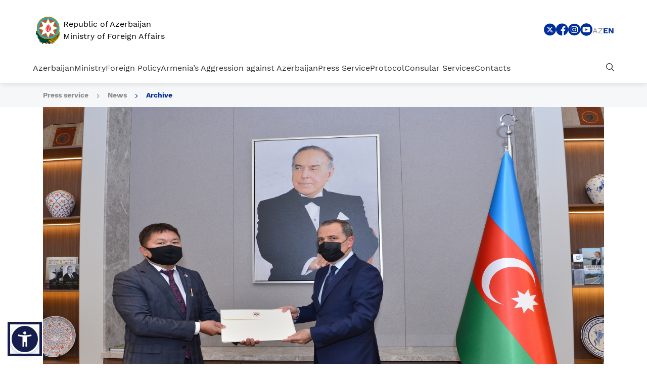

--- FILE ---
content_type: text/html; charset=UTF-8
request_url: https://www.mfa.gov.az/en/news/no31521
body_size: 11877
content:
<!DOCTYPE html>
<html lang="en" dir="ltr" data-accw-position="bottom-left" data-accw-offsett="none">
<head>
    <!-- META TAGS -->
    <meta charset="utf-8">
    <meta name="viewport" content="width=device-width, initial-scale=1, shrink-to-fit=no">
    <meta http-equiv="X-UA-Compatible" content="IE=edge">
    <meta name="csrf-token" content="Fu8WVHaCRaNyu3I0hPZszbdj3uxSa6RwMceQp27F">
    <!-- META TAGS END -->
    <!-- SITE MANIFEST AND FAVICONS -->
    <link rel="apple-touch-icon" sizes="180x180" href="https://www.mfa.gov.az/assets/vendor/favicon/apple-touch-icon.png">
    <link rel="icon" type="image/png" sizes="32x32" href="https://www.mfa.gov.az/assets/vendor/favicon/favicon-32x32.png">
    <link rel="icon" type="image/png" sizes="16x16" href="https://www.mfa.gov.az/assets/vendor/favicon/favicon-16x16.png">
    <link rel="manifest" href="https://www.mfa.gov.az/assets/vendor/favicon/site.webmanifest">
    <link rel="mask-icon" href="https://www.mfa.gov.az/assets/vendor/favicon/safari-pinned-tab.svg" color="#15306b">
    <meta name="apple-mobile-web-app-title" content="Xarici islər Nazirliyi | XİN">
    <meta name="application-name" content="Xarici islər Nazirliyi | XİN">
    <meta name="msapplication-TileColor" content="#15306b">
    <meta name="theme-color" content="#15306b">
    <!-- SITE MANIFEST AND FAVICONS END -->

    <!-- SEO -->
    <title>Republic of Azerbaijan Ministry of Foreign Affairs</title>
    <meta name="Description" content="Xarici İşlər Nazirliyi | XİN">
    <meta name="keywords"
          content="xin, xarici, isler, işlər, nazirliyi, nazirlik, azerbaycan, azerbaijan, azərbaycan, ministry, of, foreign. affairs">
    <meta property="image" content="https://www.mfa.gov.az/assets/images/brandLogoG.png"/>
    <meta property="og:title" name="og:title" content="Xarici İşlər Nazirliyi | XİN">
    <meta property="og:type" content="summary"/>
    <meta property="og:image" content="https://www.mfa.gov.az/assets/images/brandLogoG.png"/>
    <meta property="og:url" content="xin.gov.az"/>
    <meta property="og:description" content="AZƏRBAYCAN RESPUBLİKASI XARİCİ İŞLƏR NAZİRLİYİ"/>

    <meta property="twitter:card" content="summary"/>
    <meta property="twitter:title" content="Xarici İşlər Nazirliyi | XİN">
    <meta property="twitter:description" content="Xarici İşlər Nazirliyi | XİN">
    <meta property="twitter:image" content="https://www.mfa.gov.az/assets/images/brandLogoG.png"/>

        <meta property="image" content="https://mfa.gov.az/files/news/TAG_5427.JPG" />
    <meta property="og:image" content="https://mfa.gov.az/files/news/TAG_5427.JPG" />
    <meta property="twitter:image" content="https://mfa.gov.az/files/news/TAG_5427.JPG"/>
    <!-- SEO END -->


    <!-- STYLESHEET -->
    <link rel="stylesheet preload" href="https://www.mfa.gov.az/assets/vendor/bootstrap/css/bootstrap.min.css"/>
    <link rel="stylesheet preload" href="https://www.mfa.gov.az/assets/css/fonts.min.css"/>
    <link rel="stylesheet preload" href="https://www.mfa.gov.az/assets/fonts/xin-icons/style.css?v=1.0.2"/>
    <link rel="stylesheet preload" href="https://www.mfa.gov.az/assets/css/main.css?version=1.1.9"/>
    <!-- STYLESHEET END -->
    </head>

<body class="">

<!-- HEADER -->
<section class="section section_header">
    <div class="container-fluid">
        <div class="section_header_topHeader">
            <div class="section_header_topHeader_logo">
                <a href="/en" class="section_header_topHeader_logo_link">
                    
                    <img src="https://www.mfa.gov.az/assets/images/brandLogoG2.svg"
                         class="section_header_topHeader_logo_link--img"
                         alt="XIN logo"/>
                    <span class="section_header_topHeader_logo_link--text">
                        Republic of Azerbaijan <br/> Ministry of Foreign Affairs
                    </span>
                </a>
            </div>
            <div class="section_header_topHeader_right">
                <div class="section_header_topHeader_right_socialMenu">
                                                                                                                                                                                                                                                                                                                                                                                                                                                                                                                                                                <a href="https://twitter.com/AzerbaijanMFA" target="_blank"
                                   class="section_header_topHeader_right_socialMenu_link"
                                   title="Sosial menu - Twitter">
                                    <i class="xin-icon xin-twitter_bg"></i>
                                </a>
                                                                                                                                                                                                                                                                                                                    <a href="https://www.facebook.com/MFAAzerbaijan" target="_blank"
                                   class="section_header_topHeader_right_socialMenu_link"
                                   title="Sosial menu - Facebook">
                                    <i class="xin-icon xin-facebook_bg"></i>
                                </a>
                                                                                                                                                                                                                                                                                                                                                                                                                                                                                                                                                                                                                                                                                                                                                                                                                                                                    <a href="https://www.instagram.com/azerbaijanmfa/" target="_blank"
                                   class="section_header_topHeader_right_socialMenu_link"
                                   title="Sosial menu - Instagram">
                                    <i class="xin-icon xin-instagram_bg"></i>
                                </a>
                                                                                                                                                                                                                                                                                                                                                                                                                                                                                                                                                                                                                                                                                                                                                                                                                                                                                                                <a href="https://www.youtube.com/user/MFAAzerbaijan" target="_blank"
                                   class="section_header_topHeader_right_socialMenu_link"
                                   title="Sosial menu - Youtube">
                                    <i class="xin-icon xin-youtube_bg"></i>
                                </a>
                                                                                        </div>

                <div class="section_header_topHeader_right_lang">
                                                                    <a href="https://www.mfa.gov.az/az/news/no31521"
                           class="section_header_topHeader_right_lang_link ">
                            az
                        </a>




                                                                    <a href="https://www.mfa.gov.az/en/news/no31521"
                           class="section_header_topHeader_right_lang_link active">
                            en
                        </a>




                                        
                </div>
            </div>
            <a href="#" class="section_header_topHeader_toggle">
                <i class="xin-icon xin-burger"></i>
            </a>
        </div>
        <div class="section_header_mainHeader">
            <div class="section_header_mainHeader_navbar">
                                                            <a href="https://www.mfa.gov.az/en/category/azerbaijan"
                           data-name="Azerbaijan"
                           data-sub-menu="menu_azerbaijan"
                           class="section_header_mainHeader_navbar_link section_header_mainHeader_navbar_link--expend">
                            Azerbaijan
                        </a>
                                                                                <a href="https://www.mfa.gov.az/en/category/ministry"
                           data-name="Ministry"
                           data-sub-menu="menu_ministry"
                           class="section_header_mainHeader_navbar_link section_header_mainHeader_navbar_link--expend">
                            Ministry
                        </a>
                                                                                <a href="https://www.mfa.gov.az/en/category/foreign-policy"
                           data-name="Foreign Policy"
                           data-sub-menu="menu_foreign-policy"
                           class="section_header_mainHeader_navbar_link section_header_mainHeader_navbar_link--expend">
                            Foreign Policy
                        </a>
                                                                                <a href="https://www.mfa.gov.az/en/category/armenias-aggression-against-azerbaijan"
                           data-name="Armenia’s Aggression against Azerbaijan"
                           data-sub-menu="menu_armenias-aggression-against-azerbaijan"
                           class="section_header_mainHeader_navbar_link section_header_mainHeader_navbar_link--expend">
                            Armenia’s Aggression against Azerbaijan
                        </a>
                                                                                <a href="https://www.mfa.gov.az/en/category/press-service"
                           data-name="Press Service"
                           data-sub-menu="menu_press-service"
                           class="section_header_mainHeader_navbar_link section_header_mainHeader_navbar_link--expend">
                            Press Service
                        </a>
                                                                                <a href="https://www.mfa.gov.az/en/category/protocol"
                           data-name="Protocol"
                           data-sub-menu="menu_protocol"
                           class="section_header_mainHeader_navbar_link section_header_mainHeader_navbar_link--expend">
                            Protocol
                        </a>
                                                                                <a href="https://www.mfa.gov.az/en/category/consular-services"
                           data-name="Consular Services"
                           data-sub-menu="menu_consular-services"
                           class="section_header_mainHeader_navbar_link section_header_mainHeader_navbar_link--expend">
                            Consular Services
                        </a>
                                                                                <a href="https://www.mfa.gov.az/en/contacts"
                           data-name="Contacts"
                           data-sub-menu="menu_elaqe"
                           class="section_header_mainHeader_navbar_link ">
                            Contacts
                        </a>
                                                </div>
            <div class="section_header_mainHeader_navbar">
                <a href="#" data-name="Search" data-sub-menu="menu_search"
                   class="section_header_mainHeader_navbar_link section_header_mainHeader_navbar_link--expend">
                    <i class="xin-icon xin-search"></i>
                </a>
            </div>
            <div class="section_header_mainHeader_dropdown">
                <div class="section_header_mainHeader_dropdown_nav">
                    <div class="row">
                        <div class="col-lg-4">
                            <div class="section_header_mainHeader_dropdown_nav_head">
                                <span class="section_header_mainHeader_dropdown_nav_head--header">

                                </span>
                            </div>
                        </div>
                        <div class="col-lg">
                                                                                                <div id="menu_azerbaijan"
                                         class="section_header_mainHeader_dropdown_nav_content">
                                        <div class="row">
                                                                                            <div class="col-lg-6">
                                                    <div class="section_header_mainHeader_dropdown_nav_content_item">
                                                                                                                                                                                    <a href="https://www.mfa.gov.az/en/category/general-information"
                                                                   class="section_header_mainHeader_dropdown_nav_content_item_link">
                                                                    General Information
                                                                </a>
                                                                                                                                                                        </div>
                                                </div>
                                                                                            <div class="col-lg-6">
                                                    <div class="section_header_mainHeader_dropdown_nav_content_item">
                                                                                                                                                                                    <a href="https://www.mfa.gov.az/en/category/legislation"
                                                                   class="section_header_mainHeader_dropdown_nav_content_item_link">
                                                                    Legislation
                                                                </a>
                                                                                                                                                                        </div>
                                                </div>
                                                                                            <div class="col-lg-6">
                                                    <div class="section_header_mainHeader_dropdown_nav_content_item">
                                                                                                                                                                                    <a href="https://www.mfa.gov.az/en/category/state-symbols"
                                                                   class="section_header_mainHeader_dropdown_nav_content_item_link">
                                                                    State symbols
                                                                </a>
                                                                                                                                                                        </div>
                                                </div>
                                                                                            <div class="col-lg-6">
                                                    <div class="section_header_mainHeader_dropdown_nav_content_item">
                                                                                                                                                                                    <a href="https://www.mfa.gov.az/en/category/public-holidays"
                                                                   class="section_header_mainHeader_dropdown_nav_content_item_link">
                                                                    Public holidays
                                                                </a>
                                                                                                                                                                        </div>
                                                </div>
                                                                                            <div class="col-lg-6">
                                                    <div class="section_header_mainHeader_dropdown_nav_content_item">
                                                                                                                                                                                    <a href="https://www.mfa.gov.az/en/category/useful-links"
                                                                   class="section_header_mainHeader_dropdown_nav_content_item_link">
                                                                    Useful Links
                                                                </a>
                                                                                                                                                                        </div>
                                                </div>
                                                                                    </div>
                                    </div>
                                                                                                                                <div id="menu_ministry"
                                         class="section_header_mainHeader_dropdown_nav_content">
                                        <div class="row">
                                                                                            <div class="col-lg-6">
                                                    <div class="section_header_mainHeader_dropdown_nav_content_item">
                                                                                                                                                                                    <a href="https://www.mfa.gov.az/en/category/about-us"
                                                                   class="section_header_mainHeader_dropdown_nav_content_item_link">
                                                                    About us
                                                                </a>
                                                                                                                                                                        </div>
                                                </div>
                                                                                            <div class="col-lg-6">
                                                    <div class="section_header_mainHeader_dropdown_nav_content_item">
                                                                                                                    <a href="https://mfa.gov.az/files/Struktur/Struktur%20Oktyabr%20(AZEN)%20(1).pdf"
                                                               class="section_header_mainHeader_dropdown_nav_content_item_link"
                                                               target="_blank">
                                                                Structure
                                                            </a>
                                                                                                            </div>
                                                </div>
                                                                                            <div class="col-lg-6">
                                                    <div class="section_header_mainHeader_dropdown_nav_content_item">
                                                                                                                                                                                    <a href="https://www.mfa.gov.az/en/category/minister"
                                                                   class="section_header_mainHeader_dropdown_nav_content_item_link">
                                                                    Minister
                                                                </a>
                                                                                                                                                                        </div>
                                                </div>
                                                                                            <div class="col-lg-6">
                                                    <div class="section_header_mainHeader_dropdown_nav_content_item">
                                                                                                                                                                                    <a href="https://www.mfa.gov.az/en/category/deputy-ministers"
                                                                   class="section_header_mainHeader_dropdown_nav_content_item_link">
                                                                    Deputy Ministers
                                                                </a>
                                                                                                                                                                        </div>
                                                </div>
                                                                                            <div class="col-lg-6">
                                                    <div class="section_header_mainHeader_dropdown_nav_content_item">
                                                                                                                                                                                    <a href="https://www.mfa.gov.az/en/category/diplomacy-volunteers"
                                                                   class="section_header_mainHeader_dropdown_nav_content_item_link">
                                                                    Diplomacy Volunteers
                                                                </a>
                                                                                                                                                                        </div>
                                                </div>
                                                                                    </div>
                                    </div>
                                                                                                                                <div id="menu_foreign-policy"
                                         class="section_header_mainHeader_dropdown_nav_content">
                                        <div class="row">
                                                                                            <div class="col-lg-6">
                                                    <div class="section_header_mainHeader_dropdown_nav_content_item">
                                                                                                                                                                                    <a href="https://www.mfa.gov.az/en/category/bilateral-relations"
                                                                   class="section_header_mainHeader_dropdown_nav_content_item_link">
                                                                    Bilateral Relations
                                                                </a>
                                                                                                                                                                        </div>
                                                </div>
                                                                                            <div class="col-lg-6">
                                                    <div class="section_header_mainHeader_dropdown_nav_content_item">
                                                                                                                                                                                    <a href="https://www.mfa.gov.az/en/category/international-cooperation"
                                                                   class="section_header_mainHeader_dropdown_nav_content_item_link">
                                                                    International Cooperation
                                                                </a>
                                                                                                                                                                        </div>
                                                </div>
                                                                                            <div class="col-lg-6">
                                                    <div class="section_header_mainHeader_dropdown_nav_content_item">
                                                                                                                                                                                    <a href="https://www.mfa.gov.az/en/category/multilateral-relations"
                                                                   class="section_header_mainHeader_dropdown_nav_content_item_link">
                                                                    Multilateral Relations
                                                                </a>
                                                                                                                                                                        </div>
                                                </div>
                                                                                    </div>
                                    </div>
                                                                                                                                <div id="menu_armenias-aggression-against-azerbaijan"
                                         class="section_header_mainHeader_dropdown_nav_content">
                                        <div class="row">
                                                                                            <div class="col-lg-6">
                                                    <div class="section_header_mainHeader_dropdown_nav_content_item">
                                                                                                                                                                                    <a href="https://www.mfa.gov.az/en/category/historical-overview"
                                                                   class="section_header_mainHeader_dropdown_nav_content_item_link">
                                                                    Historical overview
                                                                </a>
                                                                                                                                                                        </div>
                                                </div>
                                                                                            <div class="col-lg-6">
                                                    <div class="section_header_mainHeader_dropdown_nav_content_item">
                                                                                                                                                                                    <a href="https://www.mfa.gov.az/en/category/khojaly-genocide"
                                                                   class="section_header_mainHeader_dropdown_nav_content_item_link">
                                                                    Khojaly genocide
                                                                </a>
                                                                                                                                                                        </div>
                                                </div>
                                                                                            <div class="col-lg-6">
                                                    <div class="section_header_mainHeader_dropdown_nav_content_item">
                                                                                                                                                                                    <a href="https://www.mfa.gov.az/en/category/chronology-of-the-aggression"
                                                                   class="section_header_mainHeader_dropdown_nav_content_item_link">
                                                                    Chronology of the aggression
                                                                </a>
                                                                                                                                                                        </div>
                                                </div>
                                                                                            <div class="col-lg-6">
                                                    <div class="section_header_mainHeader_dropdown_nav_content_item">
                                                                                                                                                                                    <a href="https://www.mfa.gov.az/en/category/consequences-of-the-aggression-by-armenia-against-azerbaijan"
                                                                   class="section_header_mainHeader_dropdown_nav_content_item_link">
                                                                    Consequences of the aggression by Armenia against Azerbaijan
                                                                </a>
                                                                                                                                                                        </div>
                                                </div>
                                                                                            <div class="col-lg-6">
                                                    <div class="section_header_mainHeader_dropdown_nav_content_item">
                                                                                                                                                                                    <a href="https://www.mfa.gov.az/en/category/conflict-settlement-process-1991-2020"
                                                                   class="section_header_mainHeader_dropdown_nav_content_item_link">
                                                                    Conflict settlement process (1991-2020)
                                                                </a>
                                                                                                                                                                        </div>
                                                </div>
                                                                                            <div class="col-lg-6">
                                                    <div class="section_header_mainHeader_dropdown_nav_content_item">
                                                                                                                    <a href="https://www.mfa.gov.az/files/documents-of-international-organizations-on-the-armenia-azerbaijan-conflict.pdf"
                                                               class="section_header_mainHeader_dropdown_nav_content_item_link"
                                                               target="_blank">
                                                                Documents of International Organizations on the Armenia-Azerbaijan Conflict
                                                            </a>
                                                                                                            </div>
                                                </div>
                                                                                            <div class="col-lg-6">
                                                    <div class="section_header_mainHeader_dropdown_nav_content_item">
                                                                                                                                                                                    <a href="https://www.mfa.gov.az/en/category/legal-aspects"
                                                                   class="section_header_mainHeader_dropdown_nav_content_item_link">
                                                                    Legal aspects
                                                                </a>
                                                                                                                                                                        </div>
                                                </div>
                                                                                            <div class="col-lg-6">
                                                    <div class="section_header_mainHeader_dropdown_nav_content_item">
                                                                                                                                                                                    <a href="https://www.mfa.gov.az/en/category/war-crimes-and-crimes-against-humanity-committed-by-armenia-against-azerbaijani-civilians"
                                                                   class="section_header_mainHeader_dropdown_nav_content_item_link">
                                                                    War crimes and crimes against humanity committed by Armenia against Azerbaijani civilians
                                                                </a>
                                                                                                                                                                        </div>
                                                </div>
                                                                                            <div class="col-lg-6">
                                                    <div class="section_header_mainHeader_dropdown_nav_content_item">
                                                                                                                                                                                    <a href="https://www.mfa.gov.az/en/category/end-of-the-conflict-in-november-2020-and-post-conflict-situation"
                                                                   class="section_header_mainHeader_dropdown_nav_content_item_link">
                                                                    End of the conflict in November 2020 and post-conflict situation
                                                                </a>
                                                                                                                                                                        </div>
                                                </div>
                                                                                            <div class="col-lg-6">
                                                    <div class="section_header_mainHeader_dropdown_nav_content_item">
                                                                                                                                                                                    <a href="https://www.mfa.gov.az/en/category/research-materials-and-publications"
                                                                   class="section_header_mainHeader_dropdown_nav_content_item_link">
                                                                    Research materials and publications
                                                                </a>
                                                                                                                                                                        </div>
                                                </div>
                                                                                    </div>
                                    </div>
                                                                                                                                <div id="menu_press-service"
                                         class="section_header_mainHeader_dropdown_nav_content">
                                        <div class="row">
                                                                                            <div class="col-lg-6">
                                                    <div class="section_header_mainHeader_dropdown_nav_content_item">
                                                                                                                                                                                    <a href="https://www.mfa.gov.az/en/category/minister-press-service"
                                                                   class="section_header_mainHeader_dropdown_nav_content_item_link">
                                                                    Minister
                                                                </a>
                                                                                                                                                                        </div>
                                                </div>
                                                                                            <div class="col-lg-6">
                                                    <div class="section_header_mainHeader_dropdown_nav_content_item">
                                                                                                                                                                                    <a href="https://www.mfa.gov.az/en/category/statements"
                                                                   class="section_header_mainHeader_dropdown_nav_content_item_link">
                                                                    Statements
                                                                </a>
                                                                                                                                                                        </div>
                                                </div>
                                                                                            <div class="col-lg-6">
                                                    <div class="section_header_mainHeader_dropdown_nav_content_item">
                                                                                                                                                                                    <a href="https://www.mfa.gov.az/en/category/press-releases"
                                                                   class="section_header_mainHeader_dropdown_nav_content_item_link">
                                                                    Press releases
                                                                </a>
                                                                                                                                                                        </div>
                                                </div>
                                                                                            <div class="col-lg-6">
                                                    <div class="section_header_mainHeader_dropdown_nav_content_item">
                                                                                                                                                                                    <a href="https://www.mfa.gov.az/en/category/world-of-diplomacy-journal"
                                                                   class="section_header_mainHeader_dropdown_nav_content_item_link">
                                                                    &quot;World of Diplomacy&quot; journal
                                                                </a>
                                                                                                                                                                        </div>
                                                </div>
                                                                                            <div class="col-lg-6">
                                                    <div class="section_header_mainHeader_dropdown_nav_content_item">
                                                                                                                                                                                    <a href="https://www.mfa.gov.az/en/category/contacts-press-department-en"
                                                                   class="section_header_mainHeader_dropdown_nav_content_item_link">
                                                                    Contacts
                                                                </a>
                                                                                                                                                                        </div>
                                                </div>
                                                                                            <div class="col-lg-6">
                                                    <div class="section_header_mainHeader_dropdown_nav_content_item">
                                                                                                                                                                                    <a href="https://www.mfa.gov.az/en/category/media-accreditation"
                                                                   class="section_header_mainHeader_dropdown_nav_content_item_link">
                                                                    Media accreditation
                                                                </a>
                                                                                                                                                                        </div>
                                                </div>
                                                                                    </div>
                                    </div>
                                                                                                                                <div id="menu_protocol"
                                         class="section_header_mainHeader_dropdown_nav_content">
                                        <div class="row">
                                                                                            <div class="col-lg-6">
                                                    <div class="section_header_mainHeader_dropdown_nav_content_item">
                                                                                                                    <a href="https://mfa.gov.az/files/Protocol/MXM_MFA_ProtocolGuideline_Interactive_Jan_2024%20(1).pdf"
                                                               class="section_header_mainHeader_dropdown_nav_content_item_link"
                                                               target="_blank">
                                                                Diplomatic Protocol Guide
                                                            </a>
                                                                                                            </div>
                                                </div>
                                                                                            <div class="col-lg-6">
                                                    <div class="section_header_mainHeader_dropdown_nav_content_item">
                                                                                                                    <a href="https://mfa.gov.az/files/file/AR_MFA_Eng_March_2025.pdf"
                                                               class="section_header_mainHeader_dropdown_nav_content_item_link"
                                                               target="_blank">
                                                                Diplomatic Missions and Consulates of the Republic of Azerbaijan
                                                            </a>
                                                                                                            </div>
                                                </div>
                                                                                            <div class="col-lg-6">
                                                    <div class="section_header_mainHeader_dropdown_nav_content_item">
                                                                                                                    <a href="https://mfa.gov.az/files/Protocol/MXM_MFA_Diplomatic_List_November_2025.pdf"
                                                               class="section_header_mainHeader_dropdown_nav_content_item_link"
                                                               target="_blank">
                                                                Foreign Diplomatic Missions and Consulates in the Republic of Azerbaijan
                                                            </a>
                                                                                                            </div>
                                                </div>
                                                                                    </div>
                                    </div>
                                                                                                                                <div id="menu_consular-services"
                                         class="section_header_mainHeader_dropdown_nav_content">
                                        <div class="row">
                                                                                            <div class="col-lg-6">
                                                    <div class="section_header_mainHeader_dropdown_nav_content_item">
                                                                                                                                                                                    <a href="https://www.mfa.gov.az/en/category/visa"
                                                                   class="section_header_mainHeader_dropdown_nav_content_item_link">
                                                                    Visa
                                                                </a>
                                                                                                                                                                        </div>
                                                </div>
                                                                                            <div class="col-lg-6">
                                                    <div class="section_header_mainHeader_dropdown_nav_content_item">
                                                                                                                                                                                    <a href="https://www.mfa.gov.az/en/category/services-provided-by-the-mfas-consular-department"
                                                                   class="section_header_mainHeader_dropdown_nav_content_item_link">
                                                                    Services provided by the MFA&#039;s consular department
                                                                </a>
                                                                                                                                                                        </div>
                                                </div>
                                                                                            <div class="col-lg-6">
                                                    <div class="section_header_mainHeader_dropdown_nav_content_item">
                                                                                                                                                                                    <a href="https://www.mfa.gov.az/en/category/services-provided-by-the-diplomatic-missions-and-consulates-of-the-republic-of-azerbaijan-in-foreign-countries"
                                                                   class="section_header_mainHeader_dropdown_nav_content_item_link">
                                                                    Services provided by the diplomatic missions and consulates of the Republic of Azerbaijan in foreign countries
                                                                </a>
                                                                                                                                                                        </div>
                                                </div>
                                                                                            <div class="col-lg-6">
                                                    <div class="section_header_mainHeader_dropdown_nav_content_item">
                                                                                                                                                                                    <a href="https://www.mfa.gov.az/en/category/contact-and-reception-days"
                                                                   class="section_header_mainHeader_dropdown_nav_content_item_link">
                                                                    Contact and reception days
                                                                </a>
                                                                                                                                                                        </div>
                                                </div>
                                                                                            <div class="col-lg-6">
                                                    <div class="section_header_mainHeader_dropdown_nav_content_item">
                                                                                                                                                                                    <a href="https://www.mfa.gov.az/en/category/entry-rules-to-the-republic-of-azerbaijan-during-covid-19-pandemic"
                                                                   class="section_header_mainHeader_dropdown_nav_content_item_link">
                                                                    Entry rules to the Republic of Azerbaijan during COVID-19 pandemic
                                                                </a>
                                                                                                                                                                        </div>
                                                </div>
                                                                                            <div class="col-lg-6">
                                                    <div class="section_header_mainHeader_dropdown_nav_content_item">
                                                                                                                                                                                    <a href="https://www.mfa.gov.az/en/category/travel-warning"
                                                                   class="section_header_mainHeader_dropdown_nav_content_item_link">
                                                                    Travel Warning
                                                                </a>
                                                                                                                                                                        </div>
                                                </div>
                                                                                            <div class="col-lg-6">
                                                    <div class="section_header_mainHeader_dropdown_nav_content_item">
                                                                                                                                                                                                                                </div>
                                                </div>
                                                                                            <div class="col-lg-6">
                                                    <div class="section_header_mainHeader_dropdown_nav_content_item">
                                                                                                                                                                                    <a href="https://www.mfa.gov.az/en/category/electronic-appointment-portal"
                                                                   class="section_header_mainHeader_dropdown_nav_content_item_link">
                                                                    Electronic Appointment Portal
                                                                </a>
                                                                                                                                                                        </div>
                                                </div>
                                                                                            <div class="col-lg-6">
                                                    <div class="section_header_mainHeader_dropdown_nav_content_item">
                                                                                                                    <a href="https://dxr.az/xidmetler/dovlet-qurumu/2128?lang=en&amp;pageName=Az%C9%99rbaycan%20Respublikas%C4%B1n%C4%B1n%20Xarici%20%C4%B0%C5%9Fl%C9%99r%20Nazirliyi&amp;isG2b=false"
                                                               class="section_header_mainHeader_dropdown_nav_content_item_link"
                                                               target="_blank">
                                                                Government Services Portal
                                                            </a>
                                                                                                            </div>
                                                </div>
                                                                                    </div>
                                    </div>
                                                                                                                                <div id="menu_elaqe"
                                         class="section_header_mainHeader_dropdown_nav_content">
                                        <div class="row">
                                                                                    </div>
                                    </div>
                                                                                        <div id="menu_search" class="section_header_mainHeader_dropdown_nav_content withClose">
                                <div class="row">
                                    <div class="col-lg-12">
                                        <form
                                                action="https://www.mfa.gov.az/en/site/search?key=q"
                                                method="get">
                                            <div class="form-group searchForm2">
                                                <label class="sr-only"
                                                       for="search">Type to search</label>
                                                <input type="search" id="search" name="q"
                                                       value=""
                                                       class="searchForm2--input customForm-control" autocomplete="off"
                                                       placeholder="Type to search">
                                            </div>
                                        </form>
                                    </div>
                                </div>
                            </div>
                        </div>
                    </div>
                </div>
            </div>
        </div>
        <div class="section_header_mobileNavbar">
            <div class="section_header_mobileNavbar_top">
                <div class="section_header_mobileNavbar_nav">
                    <div class="section_header_mobileNavbar_bottom_search">
                        <label class="sr-only" for="searchMobile">Search</label>
                        <form
                                action="https://www.mfa.gov.az/en/site/search?key=q"
                                method="get" class="searchForm">
                            <i class="xin-icon xin-search"></i>
                            <input class="section_header_mainHeader_search_input searchForm--input customForm-control"
                                   id="searchMobile" name="q" value=""
                                   placeholder="Search" type="search">
                        </form>
                    </div>
                                                                        <div
                                    class="section_header_mobileNavbar_nav_item customDropdown">
                                <a href="https://www.mfa.gov.az/en/category/azerbaijan"
                                   data-name="Azerbaijan"
                                   data-sub-menu="menu_azerbaijan"
                                   class="section_header_mobileNavbar_nav_item--link customDropdown-toggle section_header_mainHeader_navbar_link--expend">
                                    Azerbaijan
                                </a>
                                <div class="section_header_mobileNavbar_nav_item_menu customDropdown-menu">
                                                                                                                                                                        <a href="https://www.mfa.gov.az/en/category/general-information"
                                                   class="section_header_mobileNavbar_nav_item_menu--link">
                                                    General Information
                                                </a>
                                                                                                                                                                                                                                                            <a href="https://www.mfa.gov.az/en/category/legislation"
                                                   class="section_header_mobileNavbar_nav_item_menu--link">
                                                    Legislation
                                                </a>
                                                                                                                                                                                                                                                            <a href="https://www.mfa.gov.az/en/category/state-symbols"
                                                   class="section_header_mobileNavbar_nav_item_menu--link">
                                                    State symbols
                                                </a>
                                                                                                                                                                                                                                                            <a href="https://www.mfa.gov.az/en/category/public-holidays"
                                                   class="section_header_mobileNavbar_nav_item_menu--link">
                                                    Public holidays
                                                </a>
                                                                                                                                                                                                                                                            <a href="https://www.mfa.gov.az/en/category/useful-links"
                                                   class="section_header_mobileNavbar_nav_item_menu--link">
                                                    Useful Links
                                                </a>
                                                                                                                                                        </div>
                            </div>
                                                                                                <div
                                    class="section_header_mobileNavbar_nav_item customDropdown">
                                <a href="https://www.mfa.gov.az/en/category/ministry"
                                   data-name="Ministry"
                                   data-sub-menu="menu_ministry"
                                   class="section_header_mobileNavbar_nav_item--link customDropdown-toggle section_header_mainHeader_navbar_link--expend">
                                    Ministry
                                </a>
                                <div class="section_header_mobileNavbar_nav_item_menu customDropdown-menu">
                                                                                                                                                                        <a href="https://www.mfa.gov.az/en/category/about-us"
                                                   class="section_header_mobileNavbar_nav_item_menu--link">
                                                    About us
                                                </a>
                                                                                                                                                                                                            <a href="https://mfa.gov.az/files/Struktur/Struktur%20Oktyabr%20(AZEN)%20(1).pdf"
                                               class="section_header_mobileNavbar_nav_item_menu--link" target="_blank">
                                                Structure
                                            </a>
                                                                                                                                                                                                                <a href="https://www.mfa.gov.az/en/category/minister"
                                                   class="section_header_mobileNavbar_nav_item_menu--link">
                                                    Minister
                                                </a>
                                                                                                                                                                                                                                                            <a href="https://www.mfa.gov.az/en/category/deputy-ministers"
                                                   class="section_header_mobileNavbar_nav_item_menu--link">
                                                    Deputy Ministers
                                                </a>
                                                                                                                                                                                                                                                            <a href="https://www.mfa.gov.az/en/category/diplomacy-volunteers"
                                                   class="section_header_mobileNavbar_nav_item_menu--link">
                                                    Diplomacy Volunteers
                                                </a>
                                                                                                                                                        </div>
                            </div>
                                                                                                <div
                                    class="section_header_mobileNavbar_nav_item customDropdown">
                                <a href="https://www.mfa.gov.az/en/category/foreign-policy"
                                   data-name="Foreign Policy"
                                   data-sub-menu="menu_foreign-policy"
                                   class="section_header_mobileNavbar_nav_item--link customDropdown-toggle section_header_mainHeader_navbar_link--expend">
                                    Foreign Policy
                                </a>
                                <div class="section_header_mobileNavbar_nav_item_menu customDropdown-menu">
                                                                                                                                                                        <a href="https://www.mfa.gov.az/en/category/bilateral-relations"
                                                   class="section_header_mobileNavbar_nav_item_menu--link">
                                                    Bilateral Relations
                                                </a>
                                                                                                                                                                                                                                                            <a href="https://www.mfa.gov.az/en/category/international-cooperation"
                                                   class="section_header_mobileNavbar_nav_item_menu--link">
                                                    International Cooperation
                                                </a>
                                                                                                                                                                                                                                                            <a href="https://www.mfa.gov.az/en/category/multilateral-relations"
                                                   class="section_header_mobileNavbar_nav_item_menu--link">
                                                    Multilateral Relations
                                                </a>
                                                                                                                                                        </div>
                            </div>
                                                                                                <div
                                    class="section_header_mobileNavbar_nav_item customDropdown">
                                <a href="https://www.mfa.gov.az/en/category/armenias-aggression-against-azerbaijan"
                                   data-name="Armenia’s Aggression against Azerbaijan"
                                   data-sub-menu="menu_armenias-aggression-against-azerbaijan"
                                   class="section_header_mobileNavbar_nav_item--link customDropdown-toggle section_header_mainHeader_navbar_link--expend">
                                    Armenia’s Aggression against Azerbaijan
                                </a>
                                <div class="section_header_mobileNavbar_nav_item_menu customDropdown-menu">
                                                                                                                                                                        <a href="https://www.mfa.gov.az/en/category/historical-overview"
                                                   class="section_header_mobileNavbar_nav_item_menu--link">
                                                    Historical overview
                                                </a>
                                                                                                                                                                                                                                                            <a href="https://www.mfa.gov.az/en/category/khojaly-genocide"
                                                   class="section_header_mobileNavbar_nav_item_menu--link">
                                                    Khojaly genocide
                                                </a>
                                                                                                                                                                                                                                                            <a href="https://www.mfa.gov.az/en/category/chronology-of-the-aggression"
                                                   class="section_header_mobileNavbar_nav_item_menu--link">
                                                    Chronology of the aggression
                                                </a>
                                                                                                                                                                                                                                                            <a href="https://www.mfa.gov.az/en/category/consequences-of-the-aggression-by-armenia-against-azerbaijan"
                                                   class="section_header_mobileNavbar_nav_item_menu--link">
                                                    Consequences of the aggression by Armenia against Azerbaijan
                                                </a>
                                                                                                                                                                                                                                                            <a href="https://www.mfa.gov.az/en/category/conflict-settlement-process-1991-2020"
                                                   class="section_header_mobileNavbar_nav_item_menu--link">
                                                    Conflict settlement process (1991-2020)
                                                </a>
                                                                                                                                                                                                            <a href="https://www.mfa.gov.az/files/documents-of-international-organizations-on-the-armenia-azerbaijan-conflict.pdf"
                                               class="section_header_mobileNavbar_nav_item_menu--link" target="_blank">
                                                Documents of International Organizations on the Armenia-Azerbaijan Conflict
                                            </a>
                                                                                                                                                                                                                <a href="https://www.mfa.gov.az/en/category/legal-aspects"
                                                   class="section_header_mobileNavbar_nav_item_menu--link">
                                                    Legal aspects
                                                </a>
                                                                                                                                                                                                                                                            <a href="https://www.mfa.gov.az/en/category/war-crimes-and-crimes-against-humanity-committed-by-armenia-against-azerbaijani-civilians"
                                                   class="section_header_mobileNavbar_nav_item_menu--link">
                                                    War crimes and crimes against humanity committed by Armenia against Azerbaijani civilians
                                                </a>
                                                                                                                                                                                                                                                            <a href="https://www.mfa.gov.az/en/category/end-of-the-conflict-in-november-2020-and-post-conflict-situation"
                                                   class="section_header_mobileNavbar_nav_item_menu--link">
                                                    End of the conflict in November 2020 and post-conflict situation
                                                </a>
                                                                                                                                                                                                                                                            <a href="https://www.mfa.gov.az/en/category/research-materials-and-publications"
                                                   class="section_header_mobileNavbar_nav_item_menu--link">
                                                    Research materials and publications
                                                </a>
                                                                                                                                                        </div>
                            </div>
                                                                                                <div
                                    class="section_header_mobileNavbar_nav_item customDropdown">
                                <a href="https://www.mfa.gov.az/en/category/press-service"
                                   data-name="Press Service"
                                   data-sub-menu="menu_press-service"
                                   class="section_header_mobileNavbar_nav_item--link customDropdown-toggle section_header_mainHeader_navbar_link--expend">
                                    Press Service
                                </a>
                                <div class="section_header_mobileNavbar_nav_item_menu customDropdown-menu">
                                                                                                                                                                        <a href="https://www.mfa.gov.az/en/category/minister-press-service"
                                                   class="section_header_mobileNavbar_nav_item_menu--link">
                                                    Minister
                                                </a>
                                                                                                                                                                                                                                                            <a href="https://www.mfa.gov.az/en/category/statements"
                                                   class="section_header_mobileNavbar_nav_item_menu--link">
                                                    Statements
                                                </a>
                                                                                                                                                                                                                                                            <a href="https://www.mfa.gov.az/en/category/press-releases"
                                                   class="section_header_mobileNavbar_nav_item_menu--link">
                                                    Press releases
                                                </a>
                                                                                                                                                                                                                                                            <a href="https://www.mfa.gov.az/en/category/world-of-diplomacy-journal"
                                                   class="section_header_mobileNavbar_nav_item_menu--link">
                                                    &quot;World of Diplomacy&quot; journal
                                                </a>
                                                                                                                                                                                                                                                            <a href="https://www.mfa.gov.az/en/category/contacts-press-department-en"
                                                   class="section_header_mobileNavbar_nav_item_menu--link">
                                                    Contacts
                                                </a>
                                                                                                                                                                                                                                                            <a href="https://www.mfa.gov.az/en/category/media-accreditation"
                                                   class="section_header_mobileNavbar_nav_item_menu--link">
                                                    Media accreditation
                                                </a>
                                                                                                                                                        </div>
                            </div>
                                                                                                <div
                                    class="section_header_mobileNavbar_nav_item customDropdown">
                                <a href="https://www.mfa.gov.az/en/category/protocol"
                                   data-name="Protocol"
                                   data-sub-menu="menu_protocol"
                                   class="section_header_mobileNavbar_nav_item--link customDropdown-toggle section_header_mainHeader_navbar_link--expend">
                                    Protocol
                                </a>
                                <div class="section_header_mobileNavbar_nav_item_menu customDropdown-menu">
                                                                                                                        <a href="https://mfa.gov.az/files/Protocol/MXM_MFA_ProtocolGuideline_Interactive_Jan_2024%20(1).pdf"
                                               class="section_header_mobileNavbar_nav_item_menu--link" target="_blank">
                                                Diplomatic Protocol Guide
                                            </a>
                                                                                                                                                                <a href="https://mfa.gov.az/files/file/AR_MFA_Eng_March_2025.pdf"
                                               class="section_header_mobileNavbar_nav_item_menu--link" target="_blank">
                                                Diplomatic Missions and Consulates of the Republic of Azerbaijan
                                            </a>
                                                                                                                                                                <a href="https://mfa.gov.az/files/Protocol/MXM_MFA_Diplomatic_List_November_2025.pdf"
                                               class="section_header_mobileNavbar_nav_item_menu--link" target="_blank">
                                                Foreign Diplomatic Missions and Consulates in the Republic of Azerbaijan
                                            </a>
                                                                                                            </div>
                            </div>
                                                                                                <div
                                    class="section_header_mobileNavbar_nav_item customDropdown">
                                <a href="https://www.mfa.gov.az/en/category/consular-services"
                                   data-name="Consular Services"
                                   data-sub-menu="menu_consular-services"
                                   class="section_header_mobileNavbar_nav_item--link customDropdown-toggle section_header_mainHeader_navbar_link--expend">
                                    Consular Services
                                </a>
                                <div class="section_header_mobileNavbar_nav_item_menu customDropdown-menu">
                                                                                                                                                                        <a href="https://www.mfa.gov.az/en/category/visa"
                                                   class="section_header_mobileNavbar_nav_item_menu--link">
                                                    Visa
                                                </a>
                                                                                                                                                                                                                                                            <a href="https://www.mfa.gov.az/en/category/services-provided-by-the-mfas-consular-department"
                                                   class="section_header_mobileNavbar_nav_item_menu--link">
                                                    Services provided by the MFA&#039;s consular department
                                                </a>
                                                                                                                                                                                                                                                            <a href="https://www.mfa.gov.az/en/category/services-provided-by-the-diplomatic-missions-and-consulates-of-the-republic-of-azerbaijan-in-foreign-countries"
                                                   class="section_header_mobileNavbar_nav_item_menu--link">
                                                    Services provided by the diplomatic missions and consulates of the Republic of Azerbaijan in foreign countries
                                                </a>
                                                                                                                                                                                                                                                            <a href="https://www.mfa.gov.az/en/category/contact-and-reception-days"
                                                   class="section_header_mobileNavbar_nav_item_menu--link">
                                                    Contact and reception days
                                                </a>
                                                                                                                                                                                                                                                            <a href="https://www.mfa.gov.az/en/category/entry-rules-to-the-republic-of-azerbaijan-during-covid-19-pandemic"
                                                   class="section_header_mobileNavbar_nav_item_menu--link">
                                                    Entry rules to the Republic of Azerbaijan during COVID-19 pandemic
                                                </a>
                                                                                                                                                                                                                                                            <a href="https://www.mfa.gov.az/en/category/travel-warning"
                                                   class="section_header_mobileNavbar_nav_item_menu--link">
                                                    Travel Warning
                                                </a>
                                                                                                                                                                                                                                                                                                                                                                                                                            <a href="https://www.mfa.gov.az/en/category/electronic-appointment-portal"
                                                   class="section_header_mobileNavbar_nav_item_menu--link">
                                                    Electronic Appointment Portal
                                                </a>
                                                                                                                                                                                                            <a href="https://dxr.az/xidmetler/dovlet-qurumu/2128?lang=en&amp;pageName=Az%C9%99rbaycan%20Respublikas%C4%B1n%C4%B1n%20Xarici%20%C4%B0%C5%9Fl%C9%99r%20Nazirliyi&amp;isG2b=false"
                                               class="section_header_mobileNavbar_nav_item_menu--link" target="_blank">
                                                Government Services Portal
                                            </a>
                                                                                                            </div>
                            </div>
                                                                                                <div
                                    class="section_header_mobileNavbar_nav_item ">
                                <a href="https://www.mfa.gov.az/en/contacts"
                                   data-name="Contacts"
                                   data-sub-menu="menu_elaqe"
                                   class="section_header_mobileNavbar_nav_item--link ">
                                    Contacts
                                </a>
                                <div class="section_header_mobileNavbar_nav_item_menu customDropdown-menu">
                                                                    </div>
                            </div>
                                                            </div>
            </div>
            <div class="section_header_mobileNavbar_bottom">
                <div class="section_header_mobileNavbar_bottom_content">
                    <div class="section_header_mobileNavbar_bottom_content_social">
                                                                                                                                                                                                                                                                                                                                                                                                                                                                                                                                                                                                                                                                <a href="https://twitter.com/AzerbaijanMFA" target="_blank"
                                       class="section_header_mobileNavbar_bottom_content_social--link"
                                       title="Social menu - Twitter">
                                        <i class="xin-icon xin-twitter_bg"></i>
                                    </a>
                                                                                                                                                                                                                                                                                                                                                                        <a href="https://www.facebook.com/MFAAzerbaijan" target="_blank"
                                       class="section_header_mobileNavbar_bottom_content_social--link"
                                       title="Social menu - Facebook">
                                        <i class="xin-icon xin-facebook_bg"></i>
                                    </a>
                                                                                                                                                                                                                                                                                                                                                                                                                                                                                                                                                                                                                                                                                                                                                                                                                                                                                                                                                                                                                        <a href="https://www.instagram.com/azerbaijanmfa/" target="_blank"
                                       class="section_header_mobileNavbar_bottom_content_social--link"
                                       title="Social menu - Instagram">
                                        <i class="xin-icon xin-instagram_bg"></i>
                                    </a>
                                                                                                                                                                                                                                                                                                                                                                                                                                                                                                                                                                                                                                                                                                                                                                                                                                                                                                                                                                                                                                                                            <a href="https://www.youtube.com/user/MFAAzerbaijan" target="_blank"
                                       class="section_header_mobileNavbar_bottom_content_social--link"
                                       title="Social menu - Youtube">
                                        <i class="xin-icon xin-youtube_bg"></i>
                                    </a>
                                                                                                        </div>
                    <div class="section_header_mobileNavbar_bottom_content_lang">
                                                                                <a href="https://www.mfa.gov.az/az/news/no31521"
                               class="section_header_mobileNavbar_bottom_content_lang--link ">
                                az
                            </a>
                                                                                <a href="https://www.mfa.gov.az/en/news/no31521"
                               class="section_header_mobileNavbar_bottom_content_lang--link active">
                                en
                            </a>
                                            </div>
                </div>
            </div>
        </div>
    </div>
</section>
<!-- HEADER END -->
    <!-- BREADCRUMB -->
    <section class="section customBreadcrumb">
        <div class="container-lg">
            <div class="customBreadcrumb_item">
                <a href="#">Press service</a>
            </div>
            <div class="customBreadcrumb_item">
                <a href="https://www.mfa.gov.az/en/news">News</a>
            </div>
            <div class="customBreadcrumb_item active">
                <a href="https://www.mfa.gov.az/en/archive">Archive</a>
            </div>
        </div>
    </section>
    <!-- BREADCRUMB -->

    <!-- BANNER -->
        <section class="section section_banner section_banner--inner">
        <div class="container">
            <div class="box pt-56">
                <div class="box_resize">
                    <div class="section_banner--absoluteImages section_banner--absoluteImages2">
                        <img src="https://mfa.gov.az/files/news/TAG_5427.JPG" class="section_banner--img2 section_banner--img-desktop" alt="news banner image Desktop"/>
                        <img src="https://mfa.gov.az/files/news/TAG_5427.JPG" class="section_banner--img2 section_banner--img-mobile" alt="news banner image Mobile"/>
                    </div>
                </div>
            </div>
        </div>
        <div class="container-lg">
            <div class="section_banner_navbar section_banner_navbar--inner">
                <div class="row">
                    <div class="col-lg-10 offset-lg-1">
                        <div class="section_banner_navbar_information">
                            <span class="section_banner_navbar_information--category">
                                Press release
                            </span>
                            <span class="section_banner_navbar_information--date">
                                03 September 2021 17:30
                            </span>
                        </div>
                    </div>
                </div>
            </div>
        </div>
    </section>
        <!-- BANNER END -->

    <!-- MAIN PAGE -->
    <section class="mainPage">
        <!-- ARTICLE INNER -->
        <section class="section section_articleInner">
            <div class="container-lg">
                <div class="row">
                    <div class="col-lg-10 offset-lg-1">
                        <div class="section_content">
                            <div class="section_articleInner_body">
                                <div class="section_articleInner_body_head">
                                    <h2 class="section_articleInner_body_head--header">
                                        No:315/21, Information of the Press Service Department of the Ministry of Foreign Affairs of the Republic of Azerbaijan on the meeting of Minister Jeyhun Bayramov with the newly appointed Ambassador of the Kyrgyz Republic to Azerbaijan, Kayrat Osmonaliyev
                                   </h2>
                                </div>
                                <div class="section_articleInner_body_content">
                                    <div class="section_articleInner_body_content--description">

                                        03 September 2021 17:30

                                       <p style="margin-bottom:16px"><span style="font-size:12.0pt"><span style="font-family:&quot;Times New Roman&quot;,serif">On September 3, 2021, Minister of Foreign Affairs Jeyhun Bayramov received the newly appointed Ambassador of Kyrgyz Republic to the Republic of Azerbaijan Kayrat Osmonaliyev. Accepting a copy of the Ambassador&rsquo;s credentials, Minister congratulated him on his appointment.<br />
Speaking about the centuries-old friendly relations between our countries based on ethnic, cultural and religious ties, Minister Jeyhun Bayramov stressed the prospects for the development of these relations. It was highlighted that, at present, there is a mutual understanding between Azerbaijan and Kyrgyzstan at all levels. The Minister also expressed satisfaction with the development of cooperation between our countries on multilateral platforms.<br />
<br />
Ambassador Kayrat Osmonaliyev noted that despite him being newly appointed, he is informed about Azerbaijan and said that he would do his best to further strengthen relations between our countries. Ambassador conveyed the cordial greetings of Minister of Foreign Affairs of Kyrgyzstan Ruslan Kazakbaev to Minister Jeyhun Bayramov and said that Minister Kazakbaev invited his Azerbaijani counterpart to pay an official visit to Kyrgyzstan.<br />
<br />
During the meeting, the sides exchanged views on various aspects of the bilateral cooperation agenda, including the strengthening of cooperation in political, economic, humanitarian, cultural spheres and the implementation of joint projects, as well as regional security issues of mutual interest.<br />
<br />
The Minister wished Ambassador Kayrat Osmonaliyev success in his future activities in Azerbaijan.</span></span></p>

                                                                                <div class="imageGallery">
                                                                                            <a href="https://mfa.gov.az/files/news/TAG_5431.JPG" class="imageGallery--link" data-gallery="ekkoLightBox">
                                                    <div class="box pt-56">
                                                        <div class="box_resize">
                                                            <img src="https://mfa.gov.az/files/news/TAG_5431.JPG" class="imageGallery--img" />
                                                        </div>
                                                    </div>
                                                </a>
                                                                                            <a href="https://mfa.gov.az/files/news/TAG_5435.JPG" class="imageGallery--link" data-gallery="ekkoLightBox">
                                                    <div class="box pt-56">
                                                        <div class="box_resize">
                                                            <img src="https://mfa.gov.az/files/news/TAG_5435.JPG" class="imageGallery--img" />
                                                        </div>
                                                    </div>
                                                </a>
                                                                                            <a href="https://mfa.gov.az/files/news/TAG_5434.JPG" class="imageGallery--link" data-gallery="ekkoLightBox">
                                                    <div class="box pt-56">
                                                        <div class="box_resize">
                                                            <img src="https://mfa.gov.az/files/news/TAG_5434.JPG" class="imageGallery--img" />
                                                        </div>
                                                    </div>
                                                </a>
                                                                                            <a href="https://mfa.gov.az/files/news/TAG_5427.JPG" class="imageGallery--link" data-gallery="ekkoLightBox">
                                                    <div class="box pt-56">
                                                        <div class="box_resize">
                                                            <img src="https://mfa.gov.az/files/news/TAG_5427.JPG" class="imageGallery--img" />
                                                        </div>
                                                    </div>
                                                </a>
                                                                                    </div>
                                                                            </div>

                                    <div class="section_articleInner_body_content_shareBox">
    <div class="section_articleInner_body_content_shareBox--description">
        Share this page
    </div>

    <div class="section_articleInner_body_content_shareBox_items">
        <div class="section_articleInner_body_content_shareBox_item">
            <a href="https://twitter.com/compose/tweet?url=https://www.mfa.gov.az/en/news/no31521&text="
               class="section_articleInner_body_content_shareBox_item--link" title="share this page twitter"
               target="_blank">
                <i class="xin-icon xin-twitter_bg"></i>
            </a>
        </div>
        <div class="section_articleInner_body_content_shareBox_item">
            <a href="https://www.facebook.com/sharer/sharer.php?u=https://www.mfa.gov.az/en/news/no31521&amp;docs&amp;plugins&amp;src=sdkpreparse"
                class="section_articleInner_body_content_shareBox_item--link"
                title="share this page facebook" target="_blank">
                <i class="xin-icon xin-facebook_bg"></i>
            </a>
        </div>
        <div class="section_articleInner_body_content_shareBox_item">
            <a href="mailto::?subject=No:315/21, Information of the Press Service Department of the Ministry of Foreign Affairs of the Republic of Azerbaijan on the meeting of Minister Jeyhun Bayramov with the newly appointed Ambassador of the Kyrgyz Republic to Azerbaijan, Kayrat Osmonaliyev&body=https://www.mfa.gov.az/en/news/no31521" class="section_articleInner_body_content_shareBox_item--link" title="share this page email">
                <i class="xin-icon xin-email"></i>
            </a>
        </div>
    </div>
</div>

<div id="fb-root"></div>
<script async defer crossorigin="anonymous"
        src="https://connect.facebook.net/en_US/sdk.js#xfbml=1&version=v10.0&appId=195503748727731&autoLogAppEvents=1"
        nonce="tSi3EAuf">
</script>
                                </div>
                            </div>
                        </div>
                    </div>
                </div>
                <div class="buttonGroup buttonCenter">
                    <a href="https://www.mfa.gov.az/en/news" class="customBtn loadMoreBtn">
                        All News
                    </a>
                </div>
                <hr/>
            </div>
        </section>
    </section>
<!-- MAIN FOOTER -->
<section class="section section_mainFooter">
    <div class="container-lg">
        <div class="section_mainFooter_content">
            <div class="row">
                <div class="col-lg-8 order-lg-1 order-1">
                    <div class="row">
                                                                                    <div class="col-lg-4 order-lg-1 order-1">
                                    <div class="section_mainFooter_content_item">
                                        <a href="#"
                                           class="section_mainFooter_content_item--link">
                                            Azerbaijan
                                        </a>
                                        <div class="section_mainFooter_content_item_subMenu">
                                                                                                                                                                                                        <a href="https://www.mfa.gov.az/en/category/general-information"
                                                           class="section_mainFooter_content_item_subMenu--link">
                                                            General Information
                                                        </a>
                                                                                                                                                                                                                                                                                                            <a href="https://www.mfa.gov.az/en/category/legislation"
                                                           class="section_mainFooter_content_item_subMenu--link">
                                                            Legislation
                                                        </a>
                                                                                                                                                                                                                                                                                                            <a href="https://www.mfa.gov.az/en/category/state-symbols"
                                                           class="section_mainFooter_content_item_subMenu--link">
                                                            State symbols
                                                        </a>
                                                                                                                                                                                                                                                                                                            <a href="https://www.mfa.gov.az/en/category/public-holidays"
                                                           class="section_mainFooter_content_item_subMenu--link">
                                                            Public holidays
                                                        </a>
                                                                                                                                                                                                                                                                                                            <a href="https://www.mfa.gov.az/en/category/useful-links"
                                                           class="section_mainFooter_content_item_subMenu--link">
                                                            Useful Links
                                                        </a>
                                                                                                                                                                                        </div>
                                    </div>
                                </div>
                                                                                                                <div class="col-lg-4 order-lg-1 order-2">
                                    <div class="section_mainFooter_content_item">
                                        <a href="#"
                                           class="section_mainFooter_content_item--link">
                                            Ministry
                                        </a>
                                        <div class="section_mainFooter_content_item_subMenu">
                                                                                                                                                                                                        <a href="https://www.mfa.gov.az/en/category/about-us"
                                                           class="section_mainFooter_content_item_subMenu--link">
                                                            About us
                                                        </a>
                                                                                                                                                                                                                                                    <a href="https://mfa.gov.az/files/Struktur/Struktur%20Oktyabr%20(AZEN)%20(1).pdf"
                                                       class="section_mainFooter_content_item_subMenu--link"
                                                       target="_blank">
                                                        Structure
                                                    </a>
                                                                                                                                                                                                                                                        <a href="https://www.mfa.gov.az/en/category/minister"
                                                           class="section_mainFooter_content_item_subMenu--link">
                                                            Minister
                                                        </a>
                                                                                                                                                                                                                                                                                                            <a href="https://www.mfa.gov.az/en/category/deputy-ministers"
                                                           class="section_mainFooter_content_item_subMenu--link">
                                                            Deputy Ministers
                                                        </a>
                                                                                                                                                                                                                                                                                                            <a href="https://www.mfa.gov.az/en/category/diplomacy-volunteers"
                                                           class="section_mainFooter_content_item_subMenu--link">
                                                            Diplomacy Volunteers
                                                        </a>
                                                                                                                                                                                        </div>
                                    </div>
                                </div>
                                                                                                                <div class="col-lg-4 order-lg-1 order-3">
                                    <div class="section_mainFooter_content_item">
                                        <a href="#"
                                           class="section_mainFooter_content_item--link">
                                            Foreign Policy
                                        </a>
                                        <div class="section_mainFooter_content_item_subMenu">
                                                                                                                                                                                                        <a href="https://www.mfa.gov.az/en/category/bilateral-relations"
                                                           class="section_mainFooter_content_item_subMenu--link">
                                                            Bilateral Relations
                                                        </a>
                                                                                                                                                                                                                                                                                                            <a href="https://www.mfa.gov.az/en/category/international-cooperation"
                                                           class="section_mainFooter_content_item_subMenu--link">
                                                            International Cooperation
                                                        </a>
                                                                                                                                                                                                                                                                                                            <a href="https://www.mfa.gov.az/en/category/multilateral-relations"
                                                           class="section_mainFooter_content_item_subMenu--link">
                                                            Multilateral Relations
                                                        </a>
                                                                                                                                                                                        </div>
                                    </div>
                                </div>
                                                                                                                <div class="col-lg-4 order-lg-1 order-4">
                                    <div class="section_mainFooter_content_item">
                                        <a href="#"
                                           class="section_mainFooter_content_item--link">
                                            Armenia’s Aggression against Azerbaijan
                                        </a>
                                        <div class="section_mainFooter_content_item_subMenu">
                                                                                                                                                                                                        <a href="https://www.mfa.gov.az/en/category/historical-overview"
                                                           class="section_mainFooter_content_item_subMenu--link">
                                                            Historical overview
                                                        </a>
                                                                                                                                                                                                                                                                                                            <a href="https://www.mfa.gov.az/en/category/khojaly-genocide"
                                                           class="section_mainFooter_content_item_subMenu--link">
                                                            Khojaly genocide
                                                        </a>
                                                                                                                                                                                                                                                                                                            <a href="https://www.mfa.gov.az/en/category/chronology-of-the-aggression"
                                                           class="section_mainFooter_content_item_subMenu--link">
                                                            Chronology of the aggression
                                                        </a>
                                                                                                                                                                                                                                                                                                            <a href="https://www.mfa.gov.az/en/category/consequences-of-the-aggression-by-armenia-against-azerbaijan"
                                                           class="section_mainFooter_content_item_subMenu--link">
                                                            Consequences of the aggression by Armenia against Azerbaijan
                                                        </a>
                                                                                                                                                                                                                                                                                                            <a href="https://www.mfa.gov.az/en/category/conflict-settlement-process-1991-2020"
                                                           class="section_mainFooter_content_item_subMenu--link">
                                                            Conflict settlement process (1991-2020)
                                                        </a>
                                                                                                                                                                                                                                                    <a href="https://www.mfa.gov.az/files/documents-of-international-organizations-on-the-armenia-azerbaijan-conflict.pdf"
                                                       class="section_mainFooter_content_item_subMenu--link"
                                                       target="_blank">
                                                        Documents of International Organizations on the Armenia-Azerbaijan Conflict
                                                    </a>
                                                                                                                                                                                                                                                        <a href="https://www.mfa.gov.az/en/category/legal-aspects"
                                                           class="section_mainFooter_content_item_subMenu--link">
                                                            Legal aspects
                                                        </a>
                                                                                                                                                                                                                                                                                                            <a href="https://www.mfa.gov.az/en/category/war-crimes-and-crimes-against-humanity-committed-by-armenia-against-azerbaijani-civilians"
                                                           class="section_mainFooter_content_item_subMenu--link">
                                                            War crimes and crimes against humanity committed by Armenia against Azerbaijani civilians
                                                        </a>
                                                                                                                                                                                                                                                                                                            <a href="https://www.mfa.gov.az/en/category/end-of-the-conflict-in-november-2020-and-post-conflict-situation"
                                                           class="section_mainFooter_content_item_subMenu--link">
                                                            End of the conflict in November 2020 and post-conflict situation
                                                        </a>
                                                                                                                                                                                                                                                                                                            <a href="https://www.mfa.gov.az/en/category/research-materials-and-publications"
                                                           class="section_mainFooter_content_item_subMenu--link">
                                                            Research materials and publications
                                                        </a>
                                                                                                                                                                                        </div>
                                    </div>
                                </div>
                                                                                                                <div class="col-lg-4 order-lg-1 order-5">
                                    <div class="section_mainFooter_content_item">
                                        <a href="#"
                                           class="section_mainFooter_content_item--link">
                                            Press Service
                                        </a>
                                        <div class="section_mainFooter_content_item_subMenu">
                                                                                                                                                                                                        <a href="https://www.mfa.gov.az/en/category/minister-press-service"
                                                           class="section_mainFooter_content_item_subMenu--link">
                                                            Minister
                                                        </a>
                                                                                                                                                                                                                                                                                                            <a href="https://www.mfa.gov.az/en/category/statements"
                                                           class="section_mainFooter_content_item_subMenu--link">
                                                            Statements
                                                        </a>
                                                                                                                                                                                                                                                                                                            <a href="https://www.mfa.gov.az/en/category/press-releases"
                                                           class="section_mainFooter_content_item_subMenu--link">
                                                            Press releases
                                                        </a>
                                                                                                                                                                                                                                                                                                            <a href="https://www.mfa.gov.az/en/category/world-of-diplomacy-journal"
                                                           class="section_mainFooter_content_item_subMenu--link">
                                                            &quot;World of Diplomacy&quot; journal
                                                        </a>
                                                                                                                                                                                                                                                                                                            <a href="https://www.mfa.gov.az/en/category/contacts-press-department-en"
                                                           class="section_mainFooter_content_item_subMenu--link">
                                                            Contacts
                                                        </a>
                                                                                                                                                                                                                                                                                                            <a href="https://www.mfa.gov.az/en/category/media-accreditation"
                                                           class="section_mainFooter_content_item_subMenu--link">
                                                            Media accreditation
                                                        </a>
                                                                                                                                                                                        </div>
                                    </div>
                                </div>
                                                                                                                <div class="col-lg-4 order-lg-1 order-6">
                                    <div class="section_mainFooter_content_item">
                                        <a href="#"
                                           class="section_mainFooter_content_item--link">
                                            Protocol
                                        </a>
                                        <div class="section_mainFooter_content_item_subMenu">
                                                                                                                                                <a href="https://mfa.gov.az/files/Protocol/MXM_MFA_ProtocolGuideline_Interactive_Jan_2024%20(1).pdf"
                                                       class="section_mainFooter_content_item_subMenu--link"
                                                       target="_blank">
                                                        Diplomatic Protocol Guide
                                                    </a>
                                                                                                                                                                                                <a href="https://mfa.gov.az/files/file/AR_MFA_Eng_March_2025.pdf"
                                                       class="section_mainFooter_content_item_subMenu--link"
                                                       target="_blank">
                                                        Diplomatic Missions and Consulates of the Republic of Azerbaijan
                                                    </a>
                                                                                                                                                                                                <a href="https://mfa.gov.az/files/Protocol/MXM_MFA_Diplomatic_List_November_2025.pdf"
                                                       class="section_mainFooter_content_item_subMenu--link"
                                                       target="_blank">
                                                        Foreign Diplomatic Missions and Consulates in the Republic of Azerbaijan
                                                    </a>
                                                                                                                                    </div>
                                    </div>
                                </div>
                                                                                                                <div class="col-lg-4 order-lg-1 order-7">
                                    <div class="section_mainFooter_content_item">
                                        <a href="#"
                                           class="section_mainFooter_content_item--link">
                                            Consular Services
                                        </a>
                                        <div class="section_mainFooter_content_item_subMenu">
                                                                                                                                                                                                        <a href="https://www.mfa.gov.az/en/category/visa"
                                                           class="section_mainFooter_content_item_subMenu--link">
                                                            Visa
                                                        </a>
                                                                                                                                                                                                                                                                                                            <a href="https://www.mfa.gov.az/en/category/services-provided-by-the-mfas-consular-department"
                                                           class="section_mainFooter_content_item_subMenu--link">
                                                            Services provided by the MFA&#039;s consular department
                                                        </a>
                                                                                                                                                                                                                                                                                                            <a href="https://www.mfa.gov.az/en/category/services-provided-by-the-diplomatic-missions-and-consulates-of-the-republic-of-azerbaijan-in-foreign-countries"
                                                           class="section_mainFooter_content_item_subMenu--link">
                                                            Services provided by the diplomatic missions and consulates of the Republic of Azerbaijan in foreign countries
                                                        </a>
                                                                                                                                                                                                                                                                                                            <a href="https://www.mfa.gov.az/en/category/contact-and-reception-days"
                                                           class="section_mainFooter_content_item_subMenu--link">
                                                            Contact and reception days
                                                        </a>
                                                                                                                                                                                                                                                                                                            <a href="https://www.mfa.gov.az/en/category/entry-rules-to-the-republic-of-azerbaijan-during-covid-19-pandemic"
                                                           class="section_mainFooter_content_item_subMenu--link">
                                                            Entry rules to the Republic of Azerbaijan during COVID-19 pandemic
                                                        </a>
                                                                                                                                                                                                                                                                                                            <a href="https://www.mfa.gov.az/en/category/travel-warning"
                                                           class="section_mainFooter_content_item_subMenu--link">
                                                            Travel Warning
                                                        </a>
                                                                                                                                                                                                                                                                                                                                                                                                                                                                                                            <a href="https://www.mfa.gov.az/en/category/electronic-appointment-portal"
                                                           class="section_mainFooter_content_item_subMenu--link">
                                                            Electronic Appointment Portal
                                                        </a>
                                                                                                                                                                                                                                                    <a href="https://dxr.az/xidmetler/dovlet-qurumu/2128?lang=en&amp;pageName=Az%C9%99rbaycan%20Respublikas%C4%B1n%C4%B1n%20Xarici%20%C4%B0%C5%9Fl%C9%99r%20Nazirliyi&amp;isG2b=false"
                                                       class="section_mainFooter_content_item_subMenu--link"
                                                       target="_blank">
                                                        Government Services Portal
                                                    </a>
                                                                                                                                    </div>
                                    </div>
                                </div>
                                                                                                                <div class="col-lg-4 order-lg-1 order-8">
                                    <div class="section_mainFooter_content_item">
                                        <a href="https://www.mfa.gov.az/en/contacts"
                                           class="section_mainFooter_content_item--link">
                                            Contacts
                                        </a>
                                        <div class="section_mainFooter_content_item_subMenu">
                                                                                    </div>
                                    </div>
                                </div>
                                                                        </div>
                </div>
                <div class="col-lg-4 order-lg-2 order-2">
                    <form
                            action="https://www.mfa.gov.az/en/site/bilateral-relations-search"
                            method="get">
                        <div class="form-group">
                            <label class="sr-only"
                                   for="countryNameSearch">Enter Country Name</label>
                            <div class="formControlParent minorSearch">
                                <input class="formControl" type="text" id="countryNameSearch" name="countryName"
                                       placeholder="Enter Country Name"/>
                                <button class="minorSearch--btn" aria-label="Country search button">
                                    <i class="xin-icon xin-search"></i>
                                </button>
                            </div>
                        </div>
                    </form>
                    <div class="section_mainFooter_content_pdfs">
                                                                                    <a href="https://mfa.gov.az/files/Protocol/MXM_MFA_ProtocolGuideline_Interactive_Jan_2024%20(1).pdf" target="_blank"
                                   class="section_mainFooter_content_pdf">
                                    Diplomatic Protocol Guide
                                </a>
                                                                                                                <a href="https://mfa.gov.az/files/file/AR_MFA_Eng_March_2025.pdf" target="_blank"
                                   class="section_mainFooter_content_pdf">
                                    Diplomatic Missions and Consulates of the Republic of Azerbaijan
                                </a>
                                                                                                                <a href="https://mfa.gov.az/files/Protocol/MXM_MFA_Diplomatic_List_November_2025.pdf" target="_blank"
                                   class="section_mainFooter_content_pdf">
                                    Foreign Diplomatic Missions and Consulates in the Republic of Azerbaijan
                                </a>
                                                                        </div>
                    <div class="section_mainFooter_content_hotLine">
                        <div class="section_mainFooter_content_hotLine--header">
                            Contacts
                        </div>
                        <div class="section_mainFooter_content_hotLine_items">
                                                                                                                                                                                                                                                                                                                                                                                                                                                                                                                                                                                                                                        <a href="tel::+(+99412) 596 90 00"
                                           class="section_mainFooter_content_hotLine_item">
                                            <svg xmlns="http://www.w3.org/2000/svg" width="8" height="11"
                                                 viewBox="0 0 8 11">
                                                <g>
                                                    <g transform="rotate(-30 4 5.5)">
                                                        <g transform="rotate(45 4 5.5)">
                                                            <path fill="#6d81ac"
                                                                  d="M7.97 7.59l-1.784-.67a.835.835 0 0 0-.862.173l-.292.283a.536.536 0 0 1-.663.06 8.615 8.615 0 0 1-2.18-2.19.536.536 0 0 1 .052-.673l.279-.292a.834.834 0 0 0 .173-.862l-.671-1.784a.834.834 0 0 0-.781-.54H.957a.834.834 0 0 0-.584.245l-.762.777a.822.822 0 0 0-.24.607 7.86 7.86 0 0 0 7.511 7.511h.034c.219 0 .429-.086.584-.24l.765-.759a.83.83 0 0 0 .245-.584v-.286a.832.832 0 0 0-.54-.775z"/>
                                                        </g>
                                                    </g>
                                                </g>
                                            </svg>
                                            (+99412) 596 90 00
                                        </a>
                                                                                                                                                                                                                                                                                    
                                                                                                                                                            
                                        <div href="mailto:&lt;b&gt;Secretariat:&lt;/b&gt;
&lt;br /&gt;
&lt;a style=&quot;text-decoration: underline&quot; href=&quot;mailto::katiblik@mfa.gov.az&quot;&gt;katiblik@mfa.gov.az&lt;/a&gt;
&lt;br /&gt;
&lt;br /&gt;"
                                             class="section_mainFooter_content_hotLine_item">
                                            <svg xmlns="http://www.w3.org/2000/svg" width="11" height="8"
                                                 viewBox="0 0 11 8">
                                                <g>
                                                    <g>
                                                        <path fill="#6d81ac"
                                                              d="M8.807 2.461L5.732 4.853a.342.342 0 0 1-.42 0L2.237 2.46a.342.342 0 1 1 .42-.54l2.865 2.23 2.865-2.23a.342.342 0 1 1 .42.54zM9.11.483H1.934c-.66 0-1.195.536-1.196 1.196v5.125C.74 7.464 1.274 8 1.934 8H9.11c.66 0 1.195-.536 1.195-1.196V1.68c0-.66-.535-1.195-1.195-1.196z"/>
                                                    </g>
                                                </g>
                                            </svg>
                                            <div>
                                                <b>Secretariat:</b>
<br />
<a style="text-decoration: underline" href="mailto::katiblik@mfa.gov.az">katiblik@mfa.gov.az</a>
<br />
<br />
                                            </div>
                                        </div>
                                    
                                        <div href="mailto:&lt;b&gt;Press Service Department:&lt;/b&gt;
&lt;br /&gt;
&lt;a style=&quot;text-decoration: underline&quot; href=&quot;mailto::press_service@mfa.gov.az&quot;&gt;press_service@mfa.gov.az&lt;/a&gt;
&lt;br /&gt;
&lt;br /&gt;"
                                             class="section_mainFooter_content_hotLine_item">
                                            <svg xmlns="http://www.w3.org/2000/svg" width="11" height="8"
                                                 viewBox="0 0 11 8">
                                                <g>
                                                    <g>
                                                        <path fill="#6d81ac"
                                                              d="M8.807 2.461L5.732 4.853a.342.342 0 0 1-.42 0L2.237 2.46a.342.342 0 1 1 .42-.54l2.865 2.23 2.865-2.23a.342.342 0 1 1 .42.54zM9.11.483H1.934c-.66 0-1.195.536-1.196 1.196v5.125C.74 7.464 1.274 8 1.934 8H9.11c.66 0 1.195-.536 1.195-1.196V1.68c0-.66-.535-1.195-1.195-1.196z"/>
                                                    </g>
                                                </g>
                                            </svg>
                                            <div>
                                                <b>Press Service Department:</b>
<br />
<a style="text-decoration: underline" href="mailto::press_service@mfa.gov.az">press_service@mfa.gov.az</a>
<br />
<br />
                                            </div>
                                        </div>
                                                                                                                                                                                                                                                                                                                                                                                                                                                                                                                                                                                                                                                                                                                                                </div>
                    </div>
                    <div class="section_mainFooter_content_hotLine">
                        <div class="section_mainFooter_content_hotLine--header">
                            Operational Headquarters established under the Ministry of Foreign Affairs in connection with the COVID-19 pandemic
                        </div>
                        <div class="section_mainFooter_content_hotLine_items">
                                                                                                                                                                                                                                                                                                                                                                                                                                                    <a href="tel::+(+99412) 596 94 49"
                                           class="section_mainFooter_content_hotLine_item">
                                            <svg xmlns="http://www.w3.org/2000/svg" width="8" height="11"
                                                 viewBox="0 0 8 11">
                                                <g>
                                                    <g transform="rotate(-30 4 5.5)">
                                                        <g transform="rotate(45 4 5.5)">
                                                            <path fill="#6d81ac"
                                                                  d="M7.97 7.59l-1.784-.67a.835.835 0 0 0-.862.173l-.292.283a.536.536 0 0 1-.663.06 8.615 8.615 0 0 1-2.18-2.19.536.536 0 0 1 .052-.673l.279-.292a.834.834 0 0 0 .173-.862l-.671-1.784a.834.834 0 0 0-.781-.54H.957a.834.834 0 0 0-.584.245l-.762.777a.822.822 0 0 0-.24.607 7.86 7.86 0 0 0 7.511 7.511h.034c.219 0 .429-.086.584-.24l.765-.759a.83.83 0 0 0 .245-.584v-.286a.832.832 0 0 0-.54-.775z"/>
                                                        </g>
                                                    </g>
                                                </g>
                                            </svg>
                                            (+99412) 596 94 49
                                        </a>
                                                                                                                                                                                                                                                                                                                                                                                                                                                                        
                                                                                                                                                                                                                                                                                                                                                                                        <a href="mailto:workinggroup@mfa.gov.az"
                                           class="section_mainFooter_content_hotLine_item">
                                            <svg xmlns="http://www.w3.org/2000/svg" width="11" height="8"
                                                 viewBox="0 0 11 8">
                                                <g>
                                                    <g>
                                                        <path fill="#6d81ac"
                                                              d="M8.807 2.461L5.732 4.853a.342.342 0 0 1-.42 0L2.237 2.46a.342.342 0 1 1 .42-.54l2.865 2.23 2.865-2.23a.342.342 0 1 1 .42.54zM9.11.483H1.934c-.66 0-1.195.536-1.196 1.196v5.125C.74 7.464 1.274 8 1.934 8H9.11c.66 0 1.195-.536 1.195-1.196V1.68c0-.66-.535-1.195-1.195-1.196z"/>
                                                    </g>
                                                </g>
                                            </svg>
                                            workinggroup@mfa.gov.az
                                        </a>
                                                                                                                                                                                                                                                                                                                                                                                                                                                                                                                                                            </div>
                        <a href="https://www.mfa.gov.az/files/f-doc/Embassies-hotlines.pdf" target="_blank"
                           class="section_mainFooter_content_hotLine_sef">
                            Hotlines of Embassies and Consulates General of the Republic of Azerbaijan abroad
                        </a>
                    </div>
                    <div class="section_mainFooter_content_social">
                                                                                                                                                                                                                                                                                                                                                                                                                                                                                                                                                                                                                                                                <div class="section_mainFooter_content_social_item">
                                        <a href="https://twitter.com/AzerbaijanMFA" target="_blank"
                                           class="section_mainFooter_content_social_item--link">
                                            <i class="xin-icon xin-twitter_bg"></i>
                                            <span>Twitter</span>
                                        </a>
                                    </div>
                                                                                                                                                                                                                                                                                                                                                                        <div class="section_mainFooter_content_social_item">
                                        <a href="https://www.facebook.com/MFAAzerbaijan" target="_blank"
                                           class="section_mainFooter_content_social_item--link">
                                            <i class="xin-icon xin-facebook_bg"></i>
                                            <span>Facebook</span>
                                        </a>
                                    </div>
                                                                                                                                                                                                                                                                                                                                                                                                                                                                                                                                                                                                                                                                                                                                                                                                                                                                                                                                                                                                                        <div class="section_mainFooter_content_social_item">
                                        <a href="https://www.instagram.com/azerbaijanmfa/" target="_blank"
                                           class="section_mainFooter_content_social_item--link">
                                            <i class="xin-icon xin-instagram_bg"></i>
                                            <span>Instagram</span>
                                        </a>
                                    </div>
                                                                                                                                                                                                                                                                                                                                                                                                                                                                                                                                                                                                                                                                                                                                                                                                                                                                                                                                                                                                                                                                            <div class="section_mainFooter_content_social_item">
                                        <a href="https://www.youtube.com/user/MFAAzerbaijan" target="_blank"
                                           class="section_mainFooter_content_social_item--link">
                                            <i class="xin-icon xin-youtube_bg"></i>
                                            <span>Youtube</span>
                                        </a>
                                    </div>
                                                                                                        </div>
                </div>
            </div>
        </div>
    </div>
</section>
<!-- MAIN FOOTER END -->

<!-- MINOR FOOTER -->
<section class="section section_minorFooter">
    <div class="container-lg">
        <div class="section_minorFooter_content">
            <div class="section_minorFooter_content--description">
                All rights reserved. Contact us to use any licensed material.
            </div>
            <a href="#" class="section_minorFooter_content--link">
                Privacy Policy
            </a>
        </div>
    </div>
</section>
<!-- MINOR FOOTER END -->


<!-- SCRIPTS -->
<script src="https://www.mfa.gov.az/assets/vendor/jQuery/jquery3.6.0.min.js"></script>
<script src="https://www.mfa.gov.az/assets/vendor/jQueryActual/jqueryActual.js"></script>
<script src="https://www.mfa.gov.az/assets/vendor/popper/popper.min.js"></script>
<script src="https://www.mfa.gov.az/assets/vendor/bootstrap/js/bootstrap.min.js"></script>
<div id="selectScript"></div>
<div id="slickScript"></div>
<div id="datePickerScript"></div>
<div id="lightBoxScript"></div>
<div id="fslightboxScript"></div>
<script src="https://www.mfa.gov.az/assets/js/main.js?v=1.0.4"></script>
<script src="https://accessibility.cert.gov.az/acc-widget.min.js" defer></script>
<!-- SCRIPTS END -->
<!-- Global site tag (gtag.js) - Google Analytics -->
<script async src="https://www.googletagmanager.com/gtag/js?id=G-VY16T0LEYY"></script>
<script>
    window.dataLayer = window.dataLayer || [];
    function gtag(){dataLayer.push(arguments);}
    gtag('js', new Date());

    gtag('config', 'G-VY16T0LEYY');
</script>
</body>
</html>


--- FILE ---
content_type: image/svg+xml
request_url: https://www.mfa.gov.az/assets/images/brandLogoG2.svg
body_size: 126571
content:
<svg xmlns="http://www.w3.org/2000/svg" xmlns:xlink="http://www.w3.org/1999/xlink" width="1080" zoomAndPan="magnify" viewBox="0 0 810 809.999993" height="1080" preserveAspectRatio="xMidYMid meet" version="1.0"><defs><clipPath id="id1"><path d="M 74.300781 414 L 734 414 L 734 768 L 74.300781 768 Z M 74.300781 414 " clip-rule="nonzero"/></clipPath><clipPath id="id2"><path d="M 102 40.5 L 714 40.5 L 714 652 L 102 652 Z M 102 40.5 " clip-rule="nonzero"/></clipPath></defs><rect x="-81" width="972" fill="#ffffff" y="-80.999999" height="971.999992" fill-opacity="1"/><rect x="-81" width="972" fill="#ffffff" y="-80.999999" height="971.999992" fill-opacity="1"/><rect x="-81" width="972" fill="#ffffff" y="-80.999999" height="971.999992" fill-opacity="1"/><rect x="-81" width="972" fill="#ffffff" y="-80.999999" height="971.999992" fill-opacity="1"/><g clip-path="url(#id1)"><path fill="#000000" d="M 348.089844 740.128906 L 351.046875 734.710938 C 353.015625 730.9375 353.507812 726.507812 352.851562 722.402344 L 352.359375 717.316406 L 355.476562 719.941406 C 358.925781 722.730469 362.207031 725.359375 365.65625 727.820312 L 367.953125 729.460938 Z M 733.335938 463.917969 C 733.335938 463.753906 733.335938 463.753906 733.335938 463.589844 C 733.335938 463.425781 733.335938 463.425781 733.335938 463.261719 C 733.335938 463.097656 733.171875 463.097656 733.171875 463.097656 C 733.171875 463.097656 733.007812 462.933594 732.84375 462.933594 C 732.679688 462.933594 732.679688 462.933594 732.515625 462.933594 C 732.351562 462.933594 732.351562 462.933594 732.1875 462.933594 C 732.023438 462.933594 732.023438 463.097656 732.023438 463.097656 C 732.023438 463.097656 731.859375 463.261719 731.859375 463.425781 C 728.414062 473.273438 724.472656 483.613281 720.371094 492.3125 C 717.90625 495.265625 713.3125 500.679688 709.863281 501.828125 C 713.3125 497.398438 715.609375 492.148438 716.429688 486.566406 C 722.339844 475.734375 726.933594 464.246094 730.21875 452.429688 C 730.21875 452.265625 730.21875 452.265625 730.21875 452.101562 C 730.21875 451.9375 730.21875 451.9375 730.054688 451.773438 C 730.054688 451.609375 729.890625 451.609375 729.890625 451.609375 C 729.890625 451.609375 729.726562 451.445312 729.5625 451.445312 C 729.398438 451.445312 729.398438 451.445312 729.234375 451.445312 C 729.070312 451.445312 729.070312 451.445312 728.90625 451.609375 C 728.742188 451.609375 728.742188 451.773438 728.742188 451.773438 C 728.742188 451.9375 728.578125 451.9375 728.578125 452.101562 C 725.785156 462.605469 721.847656 472.78125 716.921875 482.464844 C 717.414062 478.03125 717.578125 473.765625 717.414062 469.335938 C 722.339844 459.160156 725.949219 448.492188 728.25 437.332031 C 728.25 437.167969 728.25 437.167969 728.25 437.003906 C 728.25 436.839844 728.25 436.839844 728.085938 436.675781 C 728.085938 436.511719 727.921875 436.511719 727.921875 436.511719 C 727.921875 436.511719 727.753906 436.347656 727.589844 436.347656 C 727.425781 436.347656 727.261719 436.347656 727.097656 436.511719 C 726.933594 436.675781 726.769531 436.839844 726.769531 437.003906 C 724.636719 447.015625 721.519531 456.695312 717.414062 466.050781 C 717.414062 463.097656 717.25 460.472656 717.25 458.339844 C 717.25 457.023438 717.25 455.710938 717.25 454.5625 C 721.191406 441.597656 724.308594 428.46875 726.605469 415.175781 C 726.605469 415.011719 726.605469 415.011719 726.605469 414.847656 C 726.605469 414.683594 726.605469 414.683594 726.441406 414.519531 L 726.277344 414.355469 C 726.113281 414.355469 726.113281 414.191406 725.949219 414.191406 C 725.785156 414.191406 725.621094 414.191406 725.457031 414.355469 C 725.292969 414.519531 725.128906 414.683594 725.128906 414.847656 C 722.503906 429.289062 719.054688 443.566406 714.625 457.683594 C 713.476562 459.324219 712.328125 460.964844 711.175781 462.441406 C 710.519531 463.097656 710.027344 463.753906 709.699219 464.246094 C 708.222656 466.378906 706.417969 469.007812 704.613281 471.960938 C 708.550781 459.324219 712.65625 445.207031 715.117188 434.214844 C 715.117188 434.050781 715.117188 433.882812 714.953125 433.71875 C 714.789062 433.554688 714.625 433.390625 714.460938 433.390625 C 714.296875 433.390625 714.132812 433.390625 713.96875 433.554688 C 713.804688 433.71875 713.640625 433.882812 713.640625 434.050781 C 711.011719 446.6875 705.925781 463.589844 701.328125 477.375 C 698.210938 482.300781 695.746094 487.714844 694.105469 493.296875 C 693.285156 487.878906 693.449219 482.300781 694.925781 476.882812 C 699.851562 463.753906 704.117188 450.460938 707.730469 437.003906 C 707.730469 436.839844 707.730469 436.839844 707.730469 436.675781 C 707.730469 436.511719 707.730469 436.511719 707.566406 436.347656 C 707.566406 436.183594 707.402344 436.183594 707.402344 436.183594 C 707.402344 436.183594 707.238281 436.019531 707.074219 436.019531 C 706.910156 436.019531 706.910156 436.019531 706.746094 436.019531 C 706.582031 436.019531 706.582031 436.019531 706.417969 436.183594 C 706.253906 436.183594 706.253906 436.347656 706.253906 436.347656 C 706.253906 436.511719 706.089844 436.511719 706.089844 436.675781 C 701.820312 452.757812 696.566406 468.679688 690.332031 483.941406 C 690.167969 484.105469 690.167969 484.269531 690.167969 484.269531 C 685.242188 490.996094 681.46875 498.546875 679.332031 506.753906 C 677.035156 497.070312 684.585938 478.359375 686.882812 471.632812 C 663.410156 523.164062 625.824219 563.210938 578.222656 595.210938 C 530.621094 627.214844 474.972656 645.105469 417.523438 646.910156 C 414.40625 647.074219 411.121094 647.074219 408.003906 647.074219 C 341.691406 647.074219 277.34375 625.574219 224.328125 585.695312 C 171.308594 545.8125 132.734375 494.609375 114.351562 430.929688 C 110.574219 425.351562 105.15625 420.097656 99.742188 420.097656 C 98.265625 420.261719 96.949219 420.589844 95.636719 421.246094 C 94.324219 421.902344 93.339844 422.890625 92.519531 424.039062 C 82.179688 435.527344 95.308594 448.492188 96.949219 449.804688 C 97.773438 450.625 98.429688 451.609375 98.757812 452.59375 C 99.085938 453.742188 99.25 454.890625 99.085938 455.875 C 98.757812 457.683594 97.277344 458.996094 94.816406 459.980469 C 92.847656 460.636719 91.207031 461.785156 89.730469 463.425781 C 88.414062 465.066406 87.429688 466.871094 87.101562 468.839844 C 86.773438 471.304688 87.101562 473.765625 87.921875 476.0625 L 89.398438 479.34375 L 85.789062 478.851562 C 85.132812 478.851562 84.148438 478.851562 83.328125 478.851562 C 80.535156 478.6875 77.746094 479.507812 75.449219 481.316406 C 74.957031 481.808594 74.628906 482.300781 74.464844 482.792969 C 74.300781 483.285156 74.300781 483.941406 74.300781 484.433594 C 75.285156 492.96875 86.773438 501.335938 86.773438 501.335938 C 86.609375 501.992188 86.609375 502.8125 86.773438 503.46875 C 86.9375 504.128906 87.265625 504.949219 87.59375 505.441406 C 88.085938 506.097656 88.578125 506.589844 89.234375 506.917969 C 89.894531 507.246094 90.550781 507.574219 91.371094 507.738281 C 92.847656 508.230469 94.488281 508.394531 96.128906 508.394531 C 96.785156 508.394531 97.445312 508.394531 98.101562 508.230469 C 98.101562 508.230469 100.070312 508.066406 101.21875 507.902344 C 95.472656 513.152344 99.25 537.933594 123.707031 540.398438 C 124.855469 540.5625 126.003906 540.5625 127.152344 540.398438 C 115.828125 555.824219 135.195312 563.703125 135.195312 569.9375 C 135.195312 572.5625 132.078125 575.027344 129.289062 576.667969 C 125.511719 578.800781 120.914062 580.441406 120.914062 586.351562 C 120.914062 593.078125 124.855469 599.644531 140.285156 599.644531 C 145.703125 599.644531 151.609375 600.136719 151.609375 604.074219 C 151.609375 605.714844 149.476562 607.519531 147.179688 609 C 144.386719 610.96875 141.105469 612.9375 141.105469 616.382812 C 141.105469 617.203125 140.941406 624.589844 152.429688 628.527344 L 157.191406 630.003906 L 152.761719 632.140625 C 151.445312 632.632812 150.460938 633.453125 149.640625 634.4375 C 148.820312 635.585938 148.328125 636.734375 148.328125 638.046875 C 148.164062 641.492188 151.117188 644.777344 157.355469 647.238281 C 161.953125 648.878906 166.710938 650.027344 171.636719 650.355469 L 171.964844 651.175781 L 172.457031 651.832031 C 172.949219 652.324219 173.441406 652.816406 174.097656 653.144531 C 174.753906 653.472656 175.410156 653.636719 176.066406 653.800781 L 178.039062 653.964844 L 178.039062 655.9375 C 178.039062 657.25 178.367188 658.398438 178.859375 659.546875 C 179.351562 660.695312 180.171875 661.679688 181.15625 662.5 C 183.617188 665.125 186.410156 667.425781 189.363281 669.558594 L 194.289062 673.003906 L 188.378906 673.332031 C 179.023438 673.824219 171.144531 679.40625 169.832031 686.296875 C 169.503906 687.9375 169.503906 689.578125 169.832031 691.222656 C 170.160156 692.863281 170.816406 694.339844 171.800781 695.816406 C 174.589844 698.933594 178.53125 701.066406 182.632812 701.398438 C 182.960938 701.398438 183.453125 701.398438 183.78125 701.398438 C 186.410156 701.230469 189.035156 700.902344 191.660156 700.082031 C 196.585938 698.933594 198.226562 698.933594 200.363281 705.335938 C 202.167969 710.585938 203.480469 714.199219 208.40625 714.199219 L 211.523438 714.199219 C 211.523438 714.199219 205.285156 732.414062 212.835938 739.144531 C 213.820312 739.800781 214.96875 740.128906 216.121094 739.964844 C 220.222656 739.964844 225.804688 734.710938 230.070312 729.460938 C 235.980469 722.402344 240.90625 721.746094 241.5625 721.746094 L 242.21875 721.746094 L 242.710938 722.074219 C 244.679688 723.222656 246.8125 724.042969 249.113281 724.375 C 250.261719 724.703125 251.410156 725.195312 252.394531 726.015625 C 253.378906 726.835938 254.035156 727.984375 254.363281 729.132812 C 254.691406 730.445312 254.691406 731.757812 254.199219 732.90625 C 253.871094 734.21875 253.050781 735.203125 252.066406 736.023438 C 248.949219 739.308594 247.308594 743.738281 247.308594 748.171875 C 247.144531 750.140625 247.472656 752.109375 248.128906 754.078125 C 248.785156 755.882812 249.769531 757.6875 251.082031 759.164062 C 252.394531 760.480469 254.035156 761.628906 255.84375 762.285156 C 257.648438 762.941406 259.617188 763.269531 261.421875 763.269531 C 263.722656 763.433594 266.183594 763.105469 268.316406 762.121094 C 270.449219 761.136719 272.421875 759.824219 273.898438 758.015625 C 276.851562 754.570312 278.496094 750.140625 278.164062 745.542969 C 278 744.722656 278 743.738281 278.164062 742.917969 C 278.328125 742.097656 278.824219 741.277344 279.316406 740.457031 C 279.644531 739.964844 280.136719 739.636719 280.792969 739.472656 C 281.285156 739.308594 281.941406 739.144531 282.433594 739.144531 C 283.746094 739.144531 284.894531 739.636719 285.878906 740.292969 C 288.34375 742.425781 291.460938 743.738281 294.582031 743.902344 C 296.878906 743.902344 299.175781 742.917969 300.980469 741.605469 C 302.460938 740.621094 303.609375 739.144531 304.265625 737.339844 L 305.25 734.382812 L 307.546875 736.683594 C 308.53125 737.667969 309.679688 738.652344 310.996094 739.144531 C 312.308594 739.800781 313.785156 739.964844 315.261719 739.964844 C 318.054688 739.964844 320.679688 739.144531 322.976562 737.667969 L 325.933594 735.367188 L 326.097656 739.144531 L 326.097656 739.636719 C 326.097656 740.621094 326.425781 741.605469 326.917969 742.589844 C 327.410156 743.410156 328.066406 744.230469 329.050781 744.886719 C 333.152344 747.511719 340.375 744.230469 340.375 744.230469 C 340.375 744.230469 329.378906 750.632812 328.066406 751.78125 C 327.738281 752.109375 327.410156 752.4375 327.246094 752.929688 C 327.082031 753.421875 327.082031 753.914062 327.082031 754.40625 C 327.574219 758.015625 333.976562 759.328125 338.242188 759.328125 C 339.71875 759.328125 341.195312 759.164062 342.511719 758.835938 C 344.644531 758.34375 346.613281 757.523438 348.417969 756.539062 C 348.417969 756.539062 367.132812 742.753906 381.085938 737.832031 C 371.070312 743.574219 361.550781 749.976562 352.195312 756.867188 C 351.375 757.523438 350.71875 758.179688 350.390625 759.164062 C 350.0625 760.152344 349.898438 761.136719 350.0625 762.121094 C 351.046875 766.386719 359.746094 767.207031 362.207031 767.207031 C 366.640625 767.207031 375.832031 765.074219 378.785156 762.285156 C 378.949219 762.121094 379.113281 761.957031 379.277344 761.628906 L 379.441406 761.464844 C 384.53125 755.882812 390.277344 750.960938 396.679688 746.855469 L 397.664062 746.199219 L 398.8125 746.855469 C 405.214844 750.46875 418.507812 758.34375 425.566406 762.449219 L 427.699219 763.761719 L 427.699219 763.597656 L 430 765.074219 C 430.984375 765.730469 432.296875 766.058594 433.445312 766.222656 C 435.414062 766.550781 437.386719 766.550781 439.519531 766.550781 C 451.832031 766.550781 460.53125 761.628906 460.695312 757.359375 C 460.695312 756.539062 460.53125 755.71875 460.039062 755.0625 C 459.546875 754.40625 458.886719 753.914062 458.230469 753.585938 L 458.066406 753.421875 C 452.324219 750.960938 431.804688 741.277344 417.359375 734.21875 L 429.179688 735.367188 L 430.164062 735.695312 C 437.386719 736.519531 454.949219 746.527344 464.632812 752.4375 L 464.960938 752.601562 C 467.09375 753.585938 469.394531 754.078125 471.691406 754.078125 C 476.453125 754.078125 484.167969 752.109375 484.988281 748.171875 C 485.152344 747.019531 484.988281 746.035156 484.496094 745.050781 C 484.003906 744.066406 483.183594 743.410156 482.03125 742.917969 L 436.238281 724.703125 L 437.222656 721.089844 L 437.222656 720.925781 C 462.664062 731.757812 488.597656 741.113281 514.863281 748.992188 L 512.5625 750.960938 C 509.445312 753.421875 500.253906 759.496094 480.554688 762.449219 C 486.628906 763.761719 493.03125 764.253906 499.269531 764.089844 C 513.875 763.761719 528.15625 760.316406 541.289062 754.078125 C 542.109375 747.183594 543.421875 740.292969 545.226562 733.5625 L 545.554688 732.085938 L 558.03125 731.757812 L 555.40625 735.039062 C 553.269531 737.996094 551.628906 741.277344 550.480469 744.558594 C 560.164062 740.457031 569.519531 735.203125 578.222656 729.296875 C 582.324219 724.207031 585.277344 718.464844 586.757812 712.0625 C 586.429688 711.570312 586.101562 710.914062 585.609375 710.421875 C 573.132812 711.898438 540.304688 714.035156 529.632812 712.554688 C 530.125 712.0625 532.425781 710.914062 533.574219 710.257812 C 552.613281 709.929688 571.492188 706.484375 589.546875 700.082031 C 592.335938 698.933594 595.292969 698.113281 598.246094 697.457031 C 610.722656 693.847656 622.703125 688.59375 633.867188 681.703125 C 634.03125 681.703125 634.03125 681.539062 634.03125 681.539062 C 634.03125 681.539062 634.195312 681.375 634.195312 681.210938 C 634.195312 681.046875 634.195312 681.046875 634.195312 680.882812 C 634.195312 680.71875 634.195312 680.71875 634.03125 680.554688 C 634.03125 680.390625 633.867188 680.390625 633.867188 680.390625 C 633.867188 680.390625 633.703125 680.226562 633.539062 680.226562 C 633.375 680.226562 633.375 680.226562 633.210938 680.226562 C 633.046875 680.226562 633.046875 680.226562 632.882812 680.390625 C 612.855469 691.878906 600.214844 695.980469 585.773438 698.605469 C 573.789062 699.917969 558.6875 693.027344 558.6875 693.027344 C 576.414062 695.324219 603.007812 685.148438 623.359375 673.824219 C 635.015625 669.066406 646.011719 662.5 655.859375 654.457031 L 656.023438 654.292969 C 656.023438 654.128906 656.023438 654.128906 656.023438 653.964844 C 656.023438 653.800781 656.023438 653.800781 656.023438 653.636719 C 656.023438 653.472656 656.023438 653.472656 655.859375 653.308594 L 655.695312 653.144531 C 655.53125 653.144531 655.53125 653.144531 655.367188 653.144531 C 655.203125 653.144531 655.203125 653.144531 655.039062 653.144531 C 654.875 653.144531 654.875 653.144531 654.710938 653.308594 C 646.996094 659.710938 638.625 665.125 629.433594 669.394531 C 618.273438 672.675781 606.617188 673.496094 595.128906 671.691406 C 607.4375 670.707031 623.523438 662.5 636.328125 654.457031 C 650.9375 647.074219 664.726562 638.375 677.691406 628.363281 C 677.855469 628.199219 678.019531 628.035156 678.019531 627.871094 C 678.019531 627.707031 678.019531 627.542969 677.855469 627.378906 C 677.691406 627.214844 677.527344 627.050781 677.363281 627.050781 C 677.199219 627.050781 677.035156 627.050781 676.871094 627.214844 C 666.367188 635.257812 655.367188 642.476562 643.714844 648.878906 C 634.851562 650.683594 625.660156 650.683594 616.792969 648.878906 C 635.179688 647.730469 649.953125 638.375 663.738281 626.886719 C 674.410156 619.992188 684.585938 612.117188 693.941406 603.253906 L 694.105469 603.089844 C 694.105469 602.925781 694.105469 602.925781 694.105469 602.761719 C 694.105469 602.597656 694.105469 602.597656 694.105469 602.433594 C 694.105469 602.269531 693.941406 602.269531 693.941406 602.105469 L 693.777344 601.941406 C 693.613281 601.941406 693.613281 601.941406 693.449219 601.941406 C 693.285156 601.941406 693.285156 601.941406 693.121094 601.941406 C 692.957031 601.941406 692.957031 602.105469 692.792969 602.105469 C 684.585938 609.820312 675.722656 616.875 666.53125 623.113281 C 657.011719 626.394531 646.996094 627.378906 636.984375 626.394531 C 654.21875 624.753906 667.1875 614.25 676.871094 604.566406 C 685.734375 597.511719 694.105469 589.632812 701.820312 581.261719 C 701.984375 581.097656 701.984375 580.933594 701.984375 580.769531 C 701.984375 580.605469 701.820312 580.441406 701.820312 580.277344 C 701.65625 580.113281 701.492188 580.113281 701.328125 580.113281 C 701.164062 580.113281 701 580.113281 700.835938 580.277344 C 695.089844 586.515625 688.855469 592.585938 682.453125 598.167969 C 677.199219 601.121094 671.289062 602.597656 665.21875 602.433594 C 673.425781 599.808594 686.0625 588.15625 694.269531 577.324219 C 705.597656 565.507812 715.773438 552.707031 724.472656 538.753906 C 724.472656 538.589844 724.636719 538.589844 724.636719 538.425781 C 724.636719 538.261719 724.636719 538.261719 724.636719 538.097656 C 724.636719 537.933594 724.636719 537.933594 724.472656 537.769531 C 724.472656 537.605469 724.308594 537.605469 724.308594 537.605469 C 724.144531 537.605469 724.144531 537.441406 723.980469 537.441406 C 723.816406 537.441406 723.816406 537.441406 723.652344 537.441406 C 723.488281 537.441406 723.488281 537.441406 723.324219 537.605469 C 723.160156 537.605469 723.160156 537.769531 723.160156 537.769531 C 714.953125 550.734375 705.433594 562.882812 695.089844 574.039062 C 690.824219 575.027344 686.390625 575.683594 681.960938 575.847656 C 689.839844 572.398438 694.433594 562.71875 703.625 549.75 C 712.492188 539.90625 720.207031 529.074219 726.605469 517.585938 C 726.769531 517.421875 726.769531 517.257812 726.605469 517.09375 C 726.605469 516.929688 726.441406 516.765625 726.277344 516.601562 C 726.113281 516.4375 725.949219 516.4375 725.785156 516.601562 C 725.621094 516.601562 725.457031 516.765625 725.292969 516.929688 C 720.207031 526.117188 714.296875 534.816406 707.566406 542.859375 C 704.777344 545.8125 701 547.617188 697.0625 548.273438 C 703.625 540.890625 709.042969 532.683594 713.3125 523.820312 C 719.710938 515.121094 725.128906 505.605469 729.234375 495.59375 C 729.234375 495.429688 729.234375 495.429688 729.234375 495.265625 C 729.234375 495.101562 729.234375 495.101562 729.234375 494.9375 C 729.234375 494.773438 729.070312 494.773438 729.070312 494.609375 C 729.070312 494.609375 728.90625 494.445312 728.742188 494.445312 C 728.578125 494.445312 728.578125 494.445312 728.414062 494.445312 C 728.25 494.445312 728.25 494.445312 728.085938 494.445312 C 727.921875 494.445312 727.921875 494.609375 727.757812 494.609375 L 727.589844 494.773438 C 723.488281 505.113281 718.070312 514.628906 711.339844 523.492188 C 708.878906 525.789062 706.089844 527.429688 702.96875 528.582031 C 712.328125 519.554688 715.609375 507.082031 718.726562 496.085938 C 724.964844 486.074219 729.5625 475.078125 733.335938 463.917969 Z M 733.335938 463.917969 " fill-opacity="1" fill-rule="nonzero"/></g><path fill="#005844" d="M 149.804688 526.773438 C 156.863281 532.191406 157.191406 535.308594 155.714844 538.097656 C 154.238281 540.890625 151.28125 547.945312 157.683594 551.066406 C 162.9375 553.691406 168.023438 543.515625 169.503906 537.113281 C 163.429688 529.402344 157.683594 521.523438 152.265625 513.316406 C 150.953125 513.808594 149.804688 514.464844 148.820312 515.617188 C 147.835938 516.765625 147.34375 517.914062 147.015625 519.226562 C 146.6875 520.539062 146.851562 522.015625 147.34375 523.328125 C 148 524.804688 148.820312 525.953125 149.804688 526.773438 Z M 149.804688 526.773438 " fill-opacity="1" fill-rule="nonzero"/><path fill="#005844" d="M 206.597656 587.664062 C 207.253906 589.46875 208.078125 590.453125 208.40625 590.453125 C 209.226562 587.664062 209.226562 584.707031 208.40625 581.917969 C 207.582031 579.128906 205.941406 576.667969 203.808594 574.699219 C 202.660156 573.714844 201.183594 573.21875 199.539062 572.890625 C 198.0625 572.726562 196.421875 572.890625 195.109375 573.550781 C 202.167969 576.339844 205.449219 584.542969 206.597656 587.664062 Z M 206.597656 587.664062 " fill-opacity="1" fill-rule="nonzero"/><path fill="#005844" d="M 369.429688 714.199219 C 368.28125 700.738281 354.164062 713.871094 354.164062 713.871094 C 359.582031 718.957031 365.160156 723.550781 371.234375 727.984375 C 372.546875 727.328125 372.382812 727.328125 373.699219 726.671875 L 372.710938 724.867188 C 370.90625 721.582031 369.757812 717.972656 369.429688 714.199219 Z M 369.429688 714.199219 " fill-opacity="1" fill-rule="nonzero"/><path fill="#005844" d="M 320.023438 723.058594 C 314.605469 723.058594 309.515625 719.121094 305.90625 716.003906 C 305.90625 716.003906 302.789062 712.886719 300.324219 714.855469 C 298.519531 716.332031 299.667969 720.433594 300.980469 722.730469 C 302.625 725.03125 303.773438 727.492188 304.757812 729.953125 C 306.726562 732.90625 311.488281 737.175781 314.933594 736.519531 C 321.007812 735.53125 324.945312 732.414062 323.304688 721.910156 C 322.320312 722.730469 321.171875 723.058594 320.023438 723.058594 Z M 320.023438 723.058594 " fill-opacity="1" fill-rule="nonzero"/><path fill="#005844" d="M 137.003906 505.113281 C 131.09375 488.699219 122.886719 481.480469 113.695312 473.273438 L 112.378906 472.125 C 112.214844 471.960938 112.214844 471.796875 112.050781 471.632812 C 112.050781 471.46875 112.050781 471.304688 112.214844 471.140625 C 112.378906 470.976562 112.542969 470.976562 112.707031 470.8125 C 112.871094 470.8125 113.035156 470.8125 113.203125 470.976562 L 114.515625 472.125 C 122.230469 478.195312 128.628906 485.582031 133.554688 493.953125 C 126.824219 475.734375 117.796875 458.339844 106.800781 442.417969 C 106.636719 442.253906 106.636719 442.089844 106.636719 441.925781 C 106.636719 441.761719 106.800781 441.597656 106.964844 441.433594 C 107.128906 441.269531 107.292969 441.269531 107.457031 441.269531 C 107.621094 441.269531 107.785156 441.433594 107.949219 441.597656 C 120.75 461.292969 131.09375 478.523438 138.644531 505.605469 C 144.882812 514.628906 139.628906 492.640625 139.628906 492.640625 L 139.628906 492.476562 C 130.601562 476.0625 123.214844 458.832031 117.304688 440.941406 L 117.140625 440.777344 C 113.859375 431.585938 101.546875 415.011719 93.996094 425.1875 C 88.90625 431.914062 88.742188 437.167969 100.070312 450.132812 C 100.890625 450.953125 101.382812 452.101562 101.710938 453.085938 C 102.039062 454.234375 102.039062 455.382812 101.875 456.53125 C 101.710938 457.683594 101.21875 458.667969 100.5625 459.652344 C 99.90625 460.636719 98.921875 461.292969 97.9375 461.785156 C 86.117188 467.035156 88.90625 474.09375 93.996094 477.703125 C 97.445312 480.164062 111.394531 489.683594 110.738281 497.398438 C 110.082031 505.277344 101.054688 506.261719 101.382812 516.109375 C 101.546875 522.34375 107.785156 537.277344 122.886719 537.441406 C 134.703125 537.441406 142.582031 522.34375 137.003906 505.113281 Z M 137.003906 505.113281 " fill-opacity="1" fill-rule="nonzero"/><path fill="#005844" d="M 179.1875 548.765625 C 175.902344 548.273438 169.339844 548.929688 167.203125 551.230469 C 163.921875 554.675781 155.714844 559.269531 151.609375 550.078125 C 146.851562 539.578125 142.582031 533.996094 132.242188 539.90625 C 121.902344 545.8125 127.152344 556.808594 132.242188 561.402344 C 137.332031 566.328125 144.058594 571.742188 135.195312 576.832031 C 127.972656 580.933594 123.214844 581.425781 123.214844 587.007812 C 123.214844 591.109375 125.019531 597.019531 141.761719 597.019531 C 148.328125 597.019531 156.207031 598.003906 155.878906 604.402344 C 155.386719 612.609375 143.894531 611.460938 143.894531 616.546875 C 143.730469 621.964844 149.476562 627.214844 163.429688 628.199219 C 168.519531 628.527344 173.605469 627.050781 177.875 624.097656 C 177.546875 623.113281 177.382812 622.128906 177.382812 620.980469 C 177.546875 616.710938 180.828125 613.757812 184.441406 610.96875 C 185.753906 609.984375 185.917969 609.328125 185.917969 609.328125 C 185.917969 609 185.589844 607.355469 180.171875 602.925781 C 177.875 601.121094 176.066406 598.988281 174.753906 596.359375 C 171.144531 593.242188 167.53125 589.796875 163.921875 586.023438 C 161.625 586.351562 159.324219 586.515625 157.027344 586.515625 C 150.953125 586.351562 144.71875 585.695312 138.808594 584.378906 C 138.644531 584.378906 138.480469 584.214844 138.316406 584.050781 C 138.152344 583.886719 138.152344 583.722656 138.152344 583.558594 C 138.152344 583.394531 138.316406 583.230469 138.480469 583.066406 C 138.644531 582.902344 138.808594 582.902344 138.972656 582.902344 C 146.6875 584.710938 154.730469 585.367188 162.609375 584.710938 C 152.265625 573.550781 143.074219 561.570312 135.195312 548.601562 C 135.03125 548.4375 135.03125 548.273438 135.03125 548.109375 C 135.03125 547.945312 135.195312 547.78125 135.359375 547.617188 C 135.523438 547.453125 135.6875 547.453125 135.851562 547.453125 C 136.015625 547.453125 136.179688 547.617188 136.34375 547.78125 C 144.222656 560.417969 153.253906 572.234375 163.265625 583.230469 C 162.773438 575.027344 162.9375 566.65625 164.085938 558.449219 C 164.085938 558.285156 164.085938 558.285156 164.25 558.121094 C 164.25 557.957031 164.414062 557.957031 164.414062 557.957031 C 164.414062 557.957031 164.578125 557.792969 164.742188 557.792969 C 164.90625 557.792969 164.90625 557.792969 165.070312 557.792969 C 165.234375 557.792969 165.234375 557.792969 165.398438 557.957031 C 165.5625 557.957031 165.5625 558.121094 165.5625 558.121094 C 165.5625 558.121094 165.726562 558.285156 165.726562 558.449219 C 165.726562 558.613281 165.726562 558.613281 165.726562 558.777344 C 164.578125 567.476562 164.414062 576.339844 165.070312 585.039062 C 167.859375 587.992188 170.816406 590.78125 173.605469 593.40625 C 172.621094 589.960938 172.621094 586.351562 174.097656 583.066406 C 175.410156 579.785156 177.875 576.996094 180.992188 575.355469 C 183.945312 573.550781 187.230469 572.5625 190.511719 572.398438 C 191.332031 572.398438 191.992188 572.398438 192.8125 572.5625 C 192.8125 568.789062 192.484375 564.851562 191.496094 561.242188 C 186.902344 557.136719 182.960938 553.035156 179.1875 548.765625 Z M 179.1875 548.765625 " fill-opacity="1" fill-rule="nonzero"/><path fill="#005844" d="M 203.808594 587.828125 C 200.691406 580.277344 193.304688 570.265625 181.8125 577.816406 C 173.605469 583.230469 173.277344 593.898438 181.8125 600.792969 C 189.035156 606.535156 191.003906 609.164062 185.261719 613.59375 C 179.515625 618.023438 177.546875 622.292969 184.605469 628.363281 C 191.660156 634.4375 196.257812 638.703125 193.304688 642.96875 C 188.214844 650.027344 174.261719 653.308594 182.632812 661.351562 C 185.917969 664.796875 189.691406 667.753906 193.796875 670.050781 C 193.796875 669.558594 193.796875 669.230469 193.796875 668.574219 C 193.632812 666.933594 193.796875 665.125 194.289062 663.648438 C 194.78125 662.007812 195.601562 660.53125 196.75 659.21875 C 197.570312 658.398438 198.554688 657.742188 199.539062 657.25 C 200.691406 656.757812 201.839844 656.59375 202.988281 656.59375 C 204.792969 656.59375 206.597656 657.085938 208.242188 658.070312 C 210.210938 659.382812 212.507812 660.203125 214.96875 660.203125 C 216.777344 660.203125 218.417969 659.710938 219.894531 658.890625 C 221.207031 658.070312 222.027344 656.757812 222.519531 655.28125 C 216.121094 653.964844 209.882812 651.832031 204.136719 648.714844 C 203.972656 648.714844 203.972656 648.550781 203.808594 648.550781 C 203.808594 648.550781 203.644531 648.386719 203.644531 648.222656 C 203.644531 648.058594 203.644531 648.058594 203.644531 647.894531 C 203.644531 647.730469 203.644531 647.730469 203.644531 647.566406 C 203.644531 647.402344 203.808594 647.402344 203.808594 647.402344 C 203.808594 647.402344 203.972656 647.238281 204.136719 647.238281 C 204.300781 647.238281 204.300781 647.238281 204.464844 647.238281 C 204.628906 647.238281 204.628906 647.238281 204.792969 647.402344 C 210.375 650.355469 216.449219 652.488281 222.519531 653.800781 C 222.683594 653.800781 222.683594 653.800781 222.847656 653.964844 L 222.847656 653.800781 C 223.175781 651.667969 223.671875 649.371094 224.492188 647.402344 C 224.492188 647.402344 224.328125 647.402344 224.328125 647.238281 C 221.207031 639.6875 217.433594 632.304688 213.164062 625.246094 C 209.0625 623.605469 204.792969 622.457031 200.527344 621.964844 C 196.75 621.308594 192.484375 620.488281 188.378906 619.5 C 188.214844 619.5 188.214844 619.5 188.050781 619.335938 C 187.886719 619.335938 187.886719 619.171875 187.886719 619.171875 C 187.886719 619.007812 187.722656 619.007812 187.722656 618.84375 C 187.722656 618.679688 187.722656 618.679688 187.722656 618.515625 C 187.722656 618.351562 187.722656 618.351562 187.886719 618.1875 L 188.050781 618.023438 C 188.214844 618.023438 188.214844 618.023438 188.378906 617.859375 C 188.542969 617.859375 188.542969 617.859375 188.707031 617.859375 C 192.8125 618.84375 197.078125 619.664062 200.855469 620.320312 C 204.628906 620.816406 208.242188 621.636719 211.851562 622.785156 C 203.972656 610.476562 195.273438 598.496094 185.917969 587.335938 C 185.917969 587.335938 185.753906 587.171875 185.753906 587.007812 C 185.753906 586.84375 185.753906 586.84375 185.753906 586.679688 C 185.753906 586.515625 185.753906 586.515625 185.917969 586.351562 C 185.917969 586.1875 186.082031 586.1875 186.082031 586.1875 C 186.082031 586.1875 186.246094 586.023438 186.410156 586.023438 C 186.574219 586.023438 186.574219 586.023438 186.738281 586.023438 C 186.902344 586.023438 186.902344 586.023438 187.066406 586.1875 C 187.230469 586.1875 187.230469 586.351562 187.230469 586.351562 C 196.75 597.675781 205.449219 609.492188 213.328125 621.964844 C 213.492188 610.96875 214.804688 600.957031 216.613281 597.511719 C 216.777344 597.34375 216.941406 597.179688 217.105469 597.179688 C 217.269531 597.179688 217.433594 597.179688 217.597656 597.179688 C 217.761719 597.34375 217.925781 597.511719 217.925781 597.675781 C 217.925781 597.839844 217.925781 598.003906 217.925781 598.167969 C 216.449219 601.121094 214.804688 611.132812 214.804688 624.261719 C 218.910156 630.988281 222.355469 638.046875 225.476562 645.269531 C 226.789062 643.132812 228.429688 641.328125 230.5625 640.015625 C 231.714844 639.195312 233.027344 638.703125 234.339844 638.375 L 234.339844 626.558594 C 234.339844 626.394531 234.339844 626.230469 234.503906 626.066406 C 234.667969 625.902344 234.832031 625.902344 234.996094 625.902344 C 235.160156 625.902344 235.324219 625.902344 235.488281 626.066406 C 235.652344 626.230469 235.652344 626.394531 235.652344 626.558594 L 235.652344 638.210938 C 235.980469 638.210938 236.144531 638.210938 236.472656 638.210938 C 244.679688 638.210938 254.855469 646.417969 260.929688 654.128906 C 262.570312 653.800781 264.050781 653.636719 265.691406 653.636719 C 269.957031 653.636719 270.945312 653.144531 271.601562 651.339844 C 272.421875 648.878906 271.601562 647.894531 262.40625 643.628906 C 261.257812 643.136719 259.945312 642.476562 258.632812 641.820312 C 256.5 641 254.691406 639.6875 253.214844 638.046875 C 251.738281 636.40625 250.589844 634.4375 250.097656 632.140625 C 249.769531 630.003906 249.769531 627.707031 250.261719 625.574219 C 250.753906 623.441406 251.738281 621.472656 252.886719 619.667969 C 250.261719 613.757812 246.15625 609.328125 237.292969 610.96875 C 233.191406 611.789062 227.773438 613.265625 225.96875 604.402344 C 224.164062 595.375 221.371094 587.171875 214.804688 591.109375 C 210.210938 594.71875 206.761719 595.375 203.808594 587.828125 Z M 203.808594 587.828125 " fill-opacity="1" fill-rule="nonzero"/><path fill="#005844" d="M 339.390625 668.738281 C 340.703125 661.515625 338.570312 642.972656 323.632812 648.550781 C 311.816406 652.980469 310.007812 652.160156 309.1875 644.449219 C 308.367188 636.734375 299.339844 632.796875 291.789062 632.960938 C 284.402344 633.125 284.566406 634.929688 281.777344 630.496094 C 278.988281 626.066406 261.75 617.203125 261.75 617.203125 C 259.78125 617.53125 257.976562 618.515625 256.5 619.996094 C 252.394531 625.246094 249.113281 634.765625 258.796875 639.359375 C 268.644531 643.957031 276.195312 644.121094 274.226562 651.667969 C 271.765625 660.859375 261.421875 653.472656 258.960938 660.367188 C 257.484375 664.632812 263.722656 676.285156 274.554688 672.347656 C 284.074219 668.902344 297.207031 668.082031 297.863281 675.628906 C 298.847656 687.609375 275.210938 686.625 287.195312 700.574219 C 292.9375 707.140625 306.070312 705.828125 315.261719 704.515625 C 319.53125 703.53125 323.304688 701.070312 325.765625 697.457031 C 325.109375 694.175781 324.289062 690.894531 323.140625 687.773438 C 314.113281 684.984375 308.53125 684.65625 303.773438 686.789062 C 303.609375 686.789062 303.445312 686.789062 303.28125 686.789062 C 303.117188 686.789062 302.953125 686.625 302.789062 686.460938 C 302.789062 686.296875 302.625 686.132812 302.789062 685.804688 C 302.789062 685.640625 302.953125 685.476562 303.117188 685.3125 C 308.859375 682.851562 314.933594 683.671875 322.320312 685.804688 C 317.066406 673.003906 307.875 665.453125 298.355469 658.726562 C 292.609375 659.875 286.867188 660.53125 280.957031 660.695312 C 279.972656 660.695312 278.988281 660.695312 278 660.53125 C 277.835938 660.53125 277.835938 660.53125 277.671875 660.53125 C 277.507812 660.53125 277.507812 660.367188 277.507812 660.367188 C 277.507812 660.367188 277.34375 660.203125 277.34375 660.039062 C 277.34375 659.875 277.34375 659.875 277.34375 659.710938 C 277.34375 659.546875 277.507812 659.382812 277.671875 659.21875 C 277.835938 659.054688 278 659.054688 278.164062 659.054688 C 284.402344 659.21875 290.476562 658.726562 296.550781 657.578125 L 294.582031 656.101562 C 284.074219 648.878906 273.242188 641.328125 267.660156 627.378906 C 267.660156 627.214844 267.660156 627.050781 267.660156 626.722656 C 267.660156 626.558594 267.824219 626.394531 268.152344 626.394531 C 268.316406 626.394531 268.480469 626.394531 268.808594 626.394531 C 268.972656 626.394531 269.136719 626.558594 269.136719 626.886719 C 274.554688 640.34375 284.730469 647.402344 295.566406 654.953125 C 296.550781 655.609375 297.535156 656.265625 298.519531 656.921875 C 298.519531 650.847656 297.207031 644.777344 294.910156 639.195312 C 294.910156 639.03125 294.910156 639.03125 294.746094 638.867188 C 294.746094 638.703125 294.746094 638.703125 294.746094 638.539062 C 294.746094 638.375 294.746094 638.375 294.910156 638.210938 L 295.074219 638.046875 C 295.238281 638.046875 295.238281 638.046875 295.402344 637.882812 C 295.566406 637.882812 295.566406 637.882812 295.730469 637.882812 C 295.894531 637.882812 295.894531 637.882812 296.058594 638.046875 L 296.222656 638.210938 C 298.847656 644.285156 300.160156 651.011719 299.996094 657.578125 L 299.996094 657.742188 C 308.859375 663.976562 317.394531 671.035156 322.8125 682.523438 C 322.648438 680.71875 322.320312 678.421875 321.992188 676.121094 C 321.007812 670.707031 320.515625 665.289062 320.351562 659.710938 C 320.351562 659.546875 320.351562 659.546875 320.351562 659.382812 C 320.351562 659.21875 320.515625 659.21875 320.515625 659.21875 L 320.679688 659.054688 C 320.84375 659.054688 320.84375 659.054688 321.007812 659.054688 C 321.171875 659.054688 321.171875 659.054688 321.335938 659.054688 C 321.5 659.054688 321.5 659.21875 321.5 659.21875 L 321.664062 659.382812 C 321.664062 659.546875 321.664062 659.546875 321.664062 659.710938 C 321.828125 665.125 322.484375 670.542969 323.304688 675.957031 C 323.960938 679.40625 324.289062 683.015625 324.453125 686.625 C 325.601562 689.582031 326.425781 692.535156 327.082031 695.488281 C 327.574219 694.667969 328.066406 693.847656 328.394531 692.863281 C 330.527344 687.9375 332.988281 682.523438 335.125 678.09375 C 337.421875 675.300781 338.570312 672.019531 339.390625 668.738281 Z M 339.390625 668.738281 " fill-opacity="1" fill-rule="nonzero"/><path fill="#005844" d="M 321.171875 705.992188 C 315.753906 707.960938 309.84375 708.78125 304.101562 708.617188 C 296.222656 708.617188 290.476562 706.8125 286.371094 702.875 C 286.207031 702.710938 285.878906 702.382812 285.714844 702.21875 C 283.910156 704.023438 282.105469 705.992188 280.628906 708.125 C 280.464844 715.675781 282.269531 723.058594 285.878906 729.625 C 286.042969 729.789062 286.042969 729.953125 286.042969 730.117188 C 286.042969 730.28125 285.878906 730.445312 285.714844 730.609375 C 285.550781 730.773438 285.386719 730.773438 285.222656 730.773438 C 285.058594 730.773438 284.894531 730.609375 284.730469 730.445312 C 281.121094 724.210938 279.316406 717.152344 279.316406 710.09375 C 271.4375 722.238281 266.675781 736.027344 265.527344 750.304688 C 265.527344 750.46875 265.363281 750.632812 265.363281 750.796875 C 265.199219 750.960938 265.035156 750.960938 264.871094 750.960938 C 264.707031 750.960938 264.542969 750.796875 264.378906 750.632812 C 264.214844 750.46875 264.214844 750.304688 264.214844 750.140625 C 265.363281 736.191406 269.957031 722.730469 277.34375 710.75 C 273.570312 713.378906 267.167969 717.972656 263.394531 721.253906 C 263.230469 721.417969 263.066406 721.417969 262.902344 721.417969 C 262.734375 721.417969 262.570312 721.253906 262.40625 721.089844 C 262.242188 720.925781 262.242188 720.761719 262.242188 720.597656 C 262.242188 720.433594 262.242188 720.269531 262.40625 720.105469 C 268.152344 715.183594 279.152344 707.632812 279.808594 707.140625 C 281.449219 705.007812 283.253906 702.875 285.222656 700.90625 C 284.238281 699.917969 283.417969 698.605469 282.925781 697.292969 C 282.433594 695.980469 282.105469 694.503906 282.269531 693.027344 C 282.761719 688.429688 286.703125 685.640625 290.3125 683.34375 C 291.460938 682.523438 292.445312 681.867188 293.429688 681.210938 C 292.28125 679.898438 291.460938 678.914062 290.804688 678.257812 C 289.164062 676.777344 287.195312 675.628906 285.222656 674.808594 C 283.089844 674.152344 280.957031 673.824219 278.660156 673.988281 C 278.164062 674.152344 277.835938 674.152344 277.34375 674.316406 C 275.867188 674.808594 274.226562 675.300781 272.585938 675.300781 C 267.824219 677.765625 269.628906 682.851562 273.078125 684.820312 C 274.0625 685.3125 275.046875 686.132812 275.539062 687.117188 C 276.195312 688.101562 276.523438 689.253906 276.523438 690.402344 C 276.523438 691.550781 276.195312 692.699219 275.703125 693.683594 C 275.210938 694.667969 274.226562 695.488281 273.242188 696.144531 C 267.496094 699.917969 260.929688 702.21875 254.035156 702.875 C 244.679688 704.515625 240.742188 708.289062 240.414062 712.886719 C 239.757812 723.058594 252.230469 719.285156 255.679688 723.058594 C 256.664062 724.210938 257.320312 725.359375 257.8125 726.835938 C 258.304688 728.148438 258.46875 729.625 258.304688 731.101562 C 258.140625 732.578125 257.8125 733.890625 256.992188 735.203125 C 256.335938 736.519531 255.351562 737.503906 254.199219 738.488281 C 252.886719 739.636719 251.738281 741.113281 251.082031 742.917969 C 250.425781 744.558594 249.933594 746.363281 250.097656 748.171875 C 250.097656 749.976562 250.589844 751.78125 251.410156 753.421875 C 252.230469 755.0625 253.378906 756.539062 254.691406 757.6875 C 260.765625 762.613281 272.09375 759.824219 273.898438 751.453125 C 275.539062 743.246094 273.242188 738.160156 279.316406 736.027344 C 285.386719 733.890625 291.953125 744.230469 300.324219 738.816406 C 308.695312 733.398438 297.535156 725.195312 297.207031 717.972656 C 296.878906 710.75 303.773438 709.109375 308.039062 712.886719 C 312.308594 716.660156 318.710938 722.730469 323.632812 718.464844 C 326.917969 715.511719 326.097656 709.929688 321.171875 705.992188 Z M 321.171875 705.992188 " fill-opacity="1" fill-rule="nonzero"/><path fill="#005844" d="M 420.316406 728.148438 C 425.730469 721.582031 425.238281 709.765625 412.4375 703.53125 C 400.945312 697.949219 422.777344 690.074219 415.0625 681.867188 C 407.347656 673.496094 402.75 677.597656 389.292969 676.777344 C 375.832031 675.957031 385.1875 665.453125 377.308594 655.9375 C 373.535156 651.339844 367.789062 651.667969 361.550781 654.789062 C 354.492188 659.21875 341.03125 674.644531 334.140625 688.757812 C 337.914062 687.9375 341.523438 687.28125 344.808594 686.625 C 354.492188 682.03125 363.355469 675.792969 371.070312 668.410156 C 371.234375 668.246094 371.398438 668.246094 371.5625 668.082031 C 371.726562 668.082031 371.890625 668.082031 372.054688 668.246094 C 372.21875 668.410156 372.21875 668.574219 372.21875 668.738281 C 372.21875 668.902344 372.21875 669.066406 372.054688 669.230469 C 365.492188 675.792969 357.941406 681.210938 349.734375 685.640625 C 360.894531 683.835938 369.101562 683.835938 376.980469 686.953125 C 383.382812 688.757812 400.945312 691.222656 407.839844 688.265625 C 408.003906 688.265625 408.167969 688.101562 408.496094 688.265625 C 408.660156 688.265625 408.824219 688.429688 408.988281 688.59375 C 408.988281 688.757812 408.988281 688.921875 408.988281 689.25 C 408.988281 689.414062 408.824219 689.578125 408.660156 689.746094 C 402.75 692.207031 390.441406 691.058594 382.5625 689.746094 C 390.277344 694.503906 398.320312 702.875 408.988281 716.167969 C 409.152344 716.332031 409.152344 716.496094 409.152344 716.660156 C 409.152344 716.824219 408.988281 716.988281 408.824219 717.152344 C 408.660156 717.316406 408.496094 717.316406 408.332031 717.316406 C 408.167969 717.316406 408.003906 717.152344 407.839844 716.988281 C 397.335938 703.695312 389.457031 695.652344 381.742188 690.894531 C 387.648438 696.964844 387.484375 701.726562 387.15625 707.796875 C 387.15625 707.960938 386.992188 708.125 386.992188 708.289062 C 386.828125 708.453125 386.664062 708.453125 386.5 708.453125 C 386.335938 708.453125 386.171875 708.289062 386.007812 708.125 C 385.84375 707.960938 385.84375 707.796875 385.84375 707.632812 C 386.171875 700.410156 386.335938 695.816406 376.652344 688.265625 C 368.445312 684.984375 359.910156 685.3125 347.761719 687.445312 C 351.703125 689.414062 354.820312 692.371094 357.117188 695.980469 C 357.117188 696.144531 357.285156 696.144531 357.285156 696.308594 C 357.285156 696.472656 357.285156 696.472656 357.285156 696.636719 C 357.285156 696.800781 357.285156 696.800781 357.117188 696.964844 L 356.953125 697.128906 C 356.789062 697.128906 356.789062 697.292969 356.625 697.292969 C 356.460938 697.292969 356.460938 697.292969 356.296875 697.292969 C 356.132812 697.292969 356.132812 697.292969 355.96875 697.128906 L 355.804688 696.964844 C 353.34375 693.027344 349.570312 689.910156 345.136719 688.101562 C 341.523438 688.757812 337.75 689.578125 333.644531 690.566406 C 331.839844 694.339844 330.691406 698.277344 330.199219 702.382812 C 330.363281 704.1875 331.019531 705.992188 331.839844 707.632812 C 332.824219 709.273438 333.976562 710.75 335.453125 711.734375 C 350.554688 723.222656 351.867188 707.140625 364.667969 705.664062 C 375.011719 704.515625 370.742188 714.855469 375.667969 723.550781 C 380.589844 732.085938 386.5 725.195312 390.277344 722.402344 C 394.050781 719.613281 396.347656 717.644531 400.289062 725.523438 C 401.273438 727.328125 402.585938 728.804688 404.226562 730.117188 C 405.871094 731.265625 407.839844 732.085938 409.808594 732.25 C 411.777344 732.578125 413.914062 732.25 415.882812 731.59375 C 417.195312 730.773438 419 729.625 420.316406 728.148438 Z M 420.316406 728.148438 " fill-opacity="1" fill-rule="nonzero"/><path fill="#005844" d="M 254.855469 700.082031 C 263.558594 698.605469 271.109375 695.816406 271.109375 690.894531 C 271.109375 687.609375 265.527344 685.804688 267.003906 679.40625 C 267.003906 678.09375 266.839844 676.941406 266.347656 675.628906 C 266.183594 675.628906 266.019531 675.792969 265.855469 675.628906 C 261.09375 674.644531 256.171875 673.988281 251.246094 673.824219 C 245.5 677.929688 240.578125 683.015625 236.308594 688.59375 C 236.308594 688.757812 236.144531 688.757812 235.980469 688.757812 C 235.816406 688.757812 235.816406 688.757812 235.652344 688.757812 C 235.488281 688.757812 235.324219 688.757812 235.160156 688.59375 L 234.996094 688.429688 C 234.996094 688.429688 234.832031 688.265625 234.832031 688.101562 C 234.832031 687.9375 234.832031 687.9375 234.832031 687.773438 C 234.832031 687.609375 234.832031 687.609375 234.996094 687.445312 C 238.933594 682.195312 243.53125 677.597656 248.621094 673.496094 C 240.25 673.824219 232.042969 675.464844 224.164062 678.585938 C 221.042969 684.820312 216.941406 690.566406 212.179688 695.652344 C 212.179688 695.652344 212.015625 695.816406 211.851562 695.816406 C 211.6875 695.816406 211.6875 695.816406 211.523438 695.816406 C 211.359375 695.816406 211.359375 695.816406 211.195312 695.652344 C 211.03125 695.652344 211.03125 695.488281 211.03125 695.488281 C 211.03125 695.488281 210.867188 695.324219 210.867188 695.160156 C 210.867188 694.996094 210.867188 694.996094 210.867188 694.832031 C 210.867188 694.667969 210.867188 694.667969 211.03125 694.503906 C 211.03125 694.339844 211.195312 694.339844 211.195312 694.339844 C 215.460938 689.746094 219.238281 684.65625 222.191406 679.078125 C 214.476562 682.03125 206.269531 683.671875 198.0625 683.835938 C 195.765625 683.835938 193.632812 683.671875 191.332031 683.507812 C 191.167969 683.507812 191.003906 683.34375 190.839844 683.179688 C 190.675781 683.015625 190.675781 682.851562 190.675781 682.6875 C 190.675781 682.523438 190.839844 682.359375 191.003906 682.195312 C 191.167969 682.03125 191.332031 682.03125 191.496094 682.03125 C 200.855469 683.015625 210.375 681.867188 219.074219 678.585938 C 216.449219 677.597656 213.820312 676.285156 211.523438 674.808594 C 209.226562 673.496094 206.761719 672.183594 204.300781 671.035156 C 204.136719 671.035156 204.136719 670.871094 204.136719 670.871094 L 203.972656 670.707031 C 203.972656 670.542969 203.972656 670.542969 203.972656 670.378906 C 203.972656 670.214844 203.972656 670.214844 203.972656 670.050781 C 203.972656 669.886719 204.136719 669.722656 204.300781 669.722656 C 204.464844 669.722656 204.628906 669.722656 204.792969 669.722656 C 207.417969 670.871094 209.882812 672.183594 212.179688 673.496094 C 215.132812 675.628906 218.417969 676.941406 222.027344 677.597656 L 223.011719 677.269531 C 231.054688 674.152344 239.59375 672.347656 248.292969 672.019531 C 242.710938 668.574219 232.535156 662.171875 232.535156 662.171875 C 232.371094 662.007812 232.207031 661.84375 232.207031 661.679688 C 232.207031 661.515625 232.207031 661.351562 232.371094 661.1875 C 232.535156 661.023438 232.699219 660.859375 232.863281 660.859375 C 233.027344 660.859375 233.191406 660.859375 233.355469 661.023438 C 233.519531 661.1875 246.8125 669.722656 251.246094 672.183594 C 255.515625 672.347656 259.617188 672.839844 263.722656 673.496094 C 261.914062 672.511719 260.273438 670.871094 259.125 669.230469 C 257.976562 667.753906 257.15625 665.945312 256.664062 664.140625 C 256.335938 662.335938 256.335938 660.367188 256.664062 658.398438 C 257.320312 657.414062 257.976562 656.429688 258.796875 655.609375 C 252.066406 647.238281 238.769531 638.210938 232.699219 642.476562 C 223.011719 649.207031 227.9375 657.25 221.535156 660.695312 C 219.238281 662.007812 216.777344 662.664062 214.148438 662.5 C 211.523438 662.335938 209.0625 661.515625 206.925781 660.039062 C 205.777344 659.382812 204.464844 659.054688 203.152344 659.054688 C 201.839844 659.054688 200.527344 659.546875 199.539062 660.203125 C 198.390625 660.859375 197.570312 662.007812 197.078125 663.15625 C 196.585938 664.304688 196.257812 665.617188 196.421875 666.929688 C 196.585938 674.644531 197.898438 674.644531 191.332031 675.300781 C 185.261719 675.957031 173.441406 676.777344 171.636719 686.296875 C 169.832031 695.816406 179.351562 698.769531 182.632812 698.933594 C 190.511719 699.425781 198.0625 693.191406 200.691406 700.082031 C 203.316406 706.8125 203.480469 712.0625 208.40625 711.898438 C 218.746094 711.570312 219.894531 700.082031 227.609375 699.589844 C 231.054688 699.425781 236.472656 703.367188 239.265625 706.8125 C 241.5625 703.859375 246.320312 701.5625 254.855469 700.082031 Z M 254.855469 700.082031 " fill-opacity="1" fill-rule="nonzero"/><path fill="#005844" d="M 473.496094 741.769531 C 456.917969 736.191406 435.578125 727 435.578125 727 C 433.773438 728.96875 431.476562 730.445312 429.015625 731.101562 C 439.847656 736.355469 460.859375 745.871094 460.859375 745.871094 C 462.992188 742.425781 470.542969 741.277344 473.496094 741.769531 Z M 473.496094 741.769531 " fill-opacity="1" fill-rule="nonzero"/><path fill="#005844" d="M 455.113281 754.898438 C 435.578125 752.929688 424.582031 763.105469 434.265625 764.253906 C 453.472656 766.714844 466.109375 755.882812 455.113281 754.898438 Z M 455.113281 754.898438 " fill-opacity="1" fill-rule="nonzero"/><path fill="#005844" d="M 480.390625 745.214844 C 471.527344 741.933594 460.859375 748.007812 466.4375 750.960938 C 473.988281 754.898438 489.253906 748.664062 480.390625 745.214844 Z M 480.390625 745.214844 " fill-opacity="1" fill-rule="nonzero"/><path fill="#005844" d="M 448.382812 751.453125 C 441.324219 748.335938 427.371094 742.261719 414.40625 736.027344 C 409.644531 738.488281 405.214844 741.277344 400.945312 744.394531 C 412.105469 750.304688 422.941406 756.539062 426.878906 758.835938 C 429.671875 756.046875 433.117188 753.914062 436.730469 752.601562 C 440.503906 751.289062 444.609375 750.960938 448.382812 751.453125 Z M 448.382812 751.453125 " fill-opacity="1" fill-rule="nonzero"/><g clip-path="url(#id2)"><path fill="#aa8a00" d="M 408.003906 40.660156 C 347.597656 40.660156 288.507812 58.546875 238.277344 92.191406 C 188.050781 125.835938 148.820312 173.429688 125.675781 229.230469 C 102.53125 285.03125 96.457031 346.410156 108.277344 405.820312 C 120.09375 465.066406 149.148438 519.554688 191.824219 562.226562 C 234.503906 604.894531 289 634.109375 348.253906 645.761719 C 407.511719 657.578125 468.902344 651.503906 524.710938 628.363281 C 580.519531 605.222656 628.285156 566 661.769531 515.78125 C 695.417969 465.558594 713.3125 406.476562 713.3125 346.082031 C 713.3125 306.035156 705.433594 266.15625 690.003906 229.230469 C 674.574219 192.140625 652.085938 158.496094 623.851562 130.101562 C 595.457031 101.710938 561.804688 79.226562 524.710938 63.800781 C 487.777344 48.535156 448.054688 40.660156 408.003906 40.660156 Z M 408.003906 40.660156 " fill-opacity="1" fill-rule="nonzero"/></g><path fill="#00b5e2" d="M 408.933594 62.488281 C 413.574219 62.5 418.210938 62.625 422.84375 62.863281 C 427.476562 63.101562 432.101562 63.453125 436.71875 63.917969 C 441.332031 64.382812 445.933594 64.960938 450.523438 65.652344 C 455.109375 66.34375 459.675781 67.148438 464.226562 68.0625 C 468.773438 68.980469 473.296875 70.007812 477.792969 71.144531 C 482.292969 72.28125 486.757812 73.53125 491.195312 74.886719 C 495.632812 76.242188 500.03125 77.710938 504.398438 79.28125 C 508.761719 80.855469 513.085938 82.535156 517.367188 84.320312 C 521.648438 86.109375 525.886719 87.996094 530.074219 89.992188 C 534.261719 91.984375 538.402344 94.082031 542.488281 96.277344 C 546.574219 98.476562 550.605469 100.773438 554.578125 103.167969 C 558.550781 105.5625 562.464844 108.054688 566.316406 110.640625 C 570.167969 113.226562 573.953125 115.90625 577.675781 118.679688 C 581.394531 121.453125 585.042969 124.316406 588.625 127.269531 C 592.203125 130.222656 595.707031 133.261719 599.136719 136.386719 C 602.570312 139.511719 605.921875 142.71875 609.195312 146.007812 C 612.464844 149.296875 615.65625 152.664062 618.765625 156.109375 C 621.871094 159.554688 624.894531 163.074219 627.828125 166.667969 C 630.765625 170.265625 633.609375 173.929688 636.363281 177.664062 C 639.121094 181.398438 641.78125 185.195312 644.351562 189.0625 C 646.917969 192.925781 649.390625 196.851562 651.765625 200.839844 C 654.144531 204.824219 656.417969 208.867188 658.597656 212.964844 C 660.773438 217.0625 662.851562 221.210938 664.824219 225.414062 C 666.800781 229.613281 668.667969 233.859375 670.433594 238.152344 C 672.199219 242.441406 673.859375 246.773438 675.414062 251.148438 C 676.964844 255.523438 678.410156 259.929688 679.746094 264.375 C 681.082031 268.820312 682.3125 273.292969 683.425781 277.800781 C 684.542969 282.304688 685.550781 286.832031 686.445312 291.386719 C 687.339844 295.941406 688.121094 300.515625 688.792969 305.109375 C 689.464844 309.699219 690.019531 314.304688 690.464844 318.925781 C 690.910156 323.546875 691.238281 328.175781 691.457031 332.808594 C 691.675781 337.445312 691.777344 342.085938 691.765625 346.726562 C 691.757812 351.367188 691.632812 356.003906 691.394531 360.640625 C 691.15625 365.277344 690.804688 369.902344 690.339844 374.519531 C 689.875 379.136719 689.296875 383.742188 688.605469 388.332031 C 687.914062 392.921875 687.109375 397.492188 686.195312 402.039062 C 685.277344 406.589844 684.253906 411.117188 683.113281 415.613281 C 681.976562 420.113281 680.730469 424.582031 679.375 429.023438 C 678.015625 433.460938 676.550781 437.863281 674.980469 442.230469 C 673.40625 446.59375 671.726562 450.921875 669.941406 455.203125 C 668.15625 459.488281 666.269531 463.726562 664.273438 467.917969 C 662.28125 472.109375 660.1875 476.246094 657.992188 480.335938 C 655.792969 484.425781 653.5 488.457031 651.105469 492.433594 C 648.710938 496.40625 646.222656 500.320312 643.636719 504.175781 C 641.046875 508.027344 638.371094 511.816406 635.597656 515.535156 C 632.824219 519.257812 629.964844 522.910156 627.011719 526.492188 C 624.0625 530.070312 621.023438 533.578125 617.902344 537.011719 C 614.777344 540.441406 611.570312 543.796875 608.285156 547.070312 C 604.996094 550.34375 601.628906 553.535156 598.183594 556.644531 C 594.738281 559.753906 591.222656 562.777344 587.628906 565.714844 C 584.035156 568.648438 580.371094 571.496094 576.640625 574.25 C 572.90625 577.007812 569.109375 579.671875 565.246094 582.242188 C 561.382812 584.8125 557.460938 587.285156 553.476562 589.660156 C 549.488281 592.039062 545.449219 594.316406 541.351562 596.496094 C 537.257812 598.671875 533.109375 600.75 528.910156 602.726562 C 524.710938 604.699219 520.46875 606.570312 516.179688 608.335938 C 511.886719 610.101562 507.558594 611.761719 503.183594 613.316406 C 498.8125 614.871094 494.40625 616.316406 489.964844 617.652344 C 485.519531 618.992188 481.046875 620.21875 476.546875 621.335938 C 472.042969 622.453125 467.515625 623.460938 462.964844 624.355469 C 458.410156 625.25 453.839844 626.03125 449.25 626.703125 C 444.660156 627.375 440.054688 627.929688 435.4375 628.375 C 430.816406 628.820312 426.191406 629.152344 421.558594 629.367188 C 416.921875 629.585938 412.285156 629.6875 407.648438 629.679688 C 403.007812 629.667969 398.371094 629.542969 393.738281 629.304688 C 389.105469 629.066406 384.480469 628.714844 379.863281 628.25 C 375.25 627.785156 370.648438 627.207031 366.058594 626.515625 C 361.472656 625.824219 356.90625 625.019531 352.355469 624.101562 C 347.808594 623.1875 343.285156 622.160156 338.789062 621.023438 C 334.289062 619.886719 329.824219 618.636719 325.386719 617.28125 C 320.949219 615.921875 316.550781 614.457031 312.183594 612.882812 C 307.820312 611.308594 303.496094 609.628906 299.214844 607.84375 C 294.933594 606.058594 290.695312 604.167969 286.507812 602.175781 C 282.316406 600.179688 278.179688 598.085938 274.09375 595.886719 C 270.007812 593.691406 265.976562 591.394531 262.003906 589 C 258.03125 586.605469 254.117188 584.113281 250.265625 581.527344 C 246.414062 578.9375 242.628906 576.257812 238.90625 573.484375 C 235.1875 570.710938 231.539062 567.847656 227.957031 564.898438 C 224.378906 561.945312 220.875 558.90625 217.445312 555.78125 C 214.011719 552.65625 210.660156 549.449219 207.386719 546.160156 C 204.113281 542.871094 200.925781 539.503906 197.816406 536.058594 C 194.710938 532.613281 191.6875 529.089844 188.753906 525.496094 C 185.816406 521.902344 182.972656 518.238281 180.21875 514.503906 C 177.460938 510.769531 174.800781 506.96875 172.230469 503.105469 C 169.664062 499.242188 167.191406 495.316406 164.816406 491.328125 C 162.4375 487.34375 160.160156 483.300781 157.984375 479.203125 C 155.804688 475.105469 153.730469 470.953125 151.757812 466.753906 C 149.78125 462.554688 147.914062 458.308594 146.148438 454.015625 C 144.382812 449.722656 142.722656 445.390625 141.167969 441.019531 C 139.617188 436.644531 138.171875 432.234375 136.835938 427.792969 C 135.5 423.347656 134.269531 418.871094 133.152344 414.367188 C 132.039062 409.863281 131.03125 405.332031 130.136719 400.777344 C 129.242188 396.226562 128.460938 391.652344 127.789062 387.058594 C 127.117188 382.464844 126.5625 377.859375 126.117188 373.242188 C 125.671875 368.621094 125.34375 363.992188 125.125 359.355469 C 124.90625 354.71875 124.804688 350.082031 124.816406 345.441406 C 124.824219 340.800781 124.949219 336.160156 125.1875 331.527344 C 125.425781 326.890625 125.777344 322.265625 126.242188 317.644531 C 126.707031 313.027344 127.285156 308.425781 127.976562 303.835938 C 128.667969 299.246094 129.472656 294.675781 130.386719 290.125 C 131.304688 285.574219 132.328125 281.050781 133.46875 276.550781 C 134.605469 272.050781 135.851562 267.582031 137.207031 263.144531 C 138.566406 258.707031 140.03125 254.304688 141.601562 249.9375 C 143.175781 245.570312 144.855469 241.246094 146.640625 236.960938 C 148.425781 232.679688 150.3125 228.441406 152.308594 224.25 C 154.300781 220.058594 156.394531 215.917969 158.589844 211.832031 C 160.789062 207.742188 163.082031 203.710938 165.476562 199.734375 C 167.871094 195.757812 170.359375 191.84375 172.945312 187.992188 C 175.53125 184.136719 178.210938 180.351562 180.984375 176.628906 C 183.757812 172.90625 186.617188 169.257812 189.570312 165.675781 C 192.519531 162.09375 195.558594 158.589844 198.679688 155.15625 C 201.804688 151.722656 205.011719 148.371094 208.296875 145.097656 C 211.585938 141.824219 214.953125 138.628906 218.398438 135.523438 C 221.839844 132.414062 225.359375 129.390625 228.953125 126.453125 C 232.546875 123.515625 236.207031 120.671875 239.941406 117.914062 C 243.675781 115.160156 247.472656 112.496094 251.335938 109.925781 C 255.199219 107.355469 259.121094 104.882812 263.105469 102.503906 C 267.09375 100.128906 271.132812 97.851562 275.230469 95.671875 C 279.324219 93.492188 283.472656 91.417969 287.671875 89.441406 C 291.871094 87.46875 296.113281 85.597656 300.402344 83.828125 C 304.695312 82.0625 309.023438 80.402344 313.398438 78.851562 C 317.769531 77.296875 322.175781 75.851562 326.617188 74.511719 C 331.0625 73.175781 335.535156 71.949219 340.035156 70.832031 C 344.539062 69.714844 349.066406 68.707031 353.617188 67.8125 C 358.171875 66.917969 362.742188 66.132812 367.332031 65.464844 C 371.921875 64.792969 376.527344 64.234375 381.144531 63.792969 C 385.765625 63.347656 390.390625 63.015625 395.023438 62.796875 C 399.660156 62.582031 404.296875 62.476562 408.933594 62.488281 Z M 408.933594 62.488281 " fill-opacity="1" fill-rule="nonzero"/><path fill="#ef3340" d="M 648.472656 346.246094 C 648.472656 350.175781 648.378906 354.101562 648.183594 358.027344 C 647.992188 361.953125 647.703125 365.871094 647.316406 369.78125 C 646.933594 373.691406 646.453125 377.589844 645.875 381.476562 C 645.296875 385.363281 644.625 389.234375 643.859375 393.085938 C 643.09375 396.941406 642.234375 400.773438 641.277344 404.585938 C 640.324219 408.398438 639.273438 412.183594 638.132812 415.945312 C 636.992188 419.703125 635.761719 423.433594 634.4375 427.132812 C 633.113281 430.835938 631.699219 434.5 630.195312 438.128906 C 628.691406 441.761719 627.097656 445.351562 625.417969 448.902344 C 623.738281 452.457031 621.972656 455.964844 620.117188 459.429688 C 618.265625 462.894531 616.328125 466.3125 614.308594 469.683594 C 612.289062 473.054688 610.1875 476.375 608.003906 479.640625 C 605.820312 482.90625 603.558594 486.121094 601.214844 489.277344 C 598.875 492.433594 596.457031 495.527344 593.964844 498.566406 C 591.472656 501.605469 588.90625 504.578125 586.265625 507.488281 C 583.625 510.402344 580.917969 513.246094 578.136719 516.023438 C 575.359375 518.804688 572.515625 521.511719 569.601562 524.152344 C 566.691406 526.789062 563.714844 529.355469 560.675781 531.847656 C 557.640625 534.339844 554.542969 536.757812 551.382812 539.097656 C 548.226562 541.441406 545.015625 543.703125 541.746094 545.886719 C 538.480469 548.066406 535.160156 550.171875 531.789062 552.191406 C 528.417969 554.210938 525 556.148438 521.535156 558 C 518.066406 559.851562 514.558594 561.617188 511.007812 563.296875 C 507.453125 564.976562 503.863281 566.570312 500.230469 568.074219 C 496.597656 569.578125 492.933594 570.992188 489.234375 572.316406 C 485.53125 573.636719 481.800781 574.871094 478.042969 576.011719 C 474.28125 577.152344 470.492188 578.199219 466.683594 579.15625 C 462.871094 580.109375 459.035156 580.96875 455.179688 581.738281 C 451.328125 582.503906 447.457031 583.175781 443.566406 583.75 C 439.679688 584.328125 435.78125 584.808594 431.871094 585.195312 C 427.957031 585.578125 424.039062 585.867188 420.113281 586.0625 C 416.191406 586.253906 412.261719 586.351562 408.332031 586.351562 C 404.402344 586.351562 400.472656 586.253906 396.546875 586.0625 C 392.625 585.867188 388.703125 585.578125 384.792969 585.195312 C 380.882812 584.808594 376.984375 584.328125 373.09375 583.75 C 369.207031 583.175781 365.335938 582.503906 361.480469 581.738281 C 357.628906 580.96875 353.792969 580.109375 349.980469 579.15625 C 346.167969 578.199219 342.382812 577.152344 338.621094 576.011719 C 334.859375 574.871094 331.128906 573.636719 327.429688 572.316406 C 323.730469 570.992188 320.0625 569.578125 316.433594 568.074219 C 312.800781 566.570312 309.210938 564.976562 305.65625 563.296875 C 302.105469 561.617188 298.59375 559.851562 295.128906 558 C 291.664062 556.148438 288.246094 554.210938 284.875 552.191406 C 281.503906 550.171875 278.183594 548.066406 274.914062 545.886719 C 271.648438 543.703125 268.4375 541.441406 265.277344 539.097656 C 262.121094 536.757812 259.023438 534.339844 255.988281 531.847656 C 252.949219 529.355469 249.972656 526.789062 247.0625 524.152344 C 244.148438 521.511719 241.304688 518.804688 238.527344 516.023438 C 235.746094 513.246094 233.039062 510.402344 230.398438 507.488281 C 227.757812 504.578125 225.191406 501.605469 222.699219 498.566406 C 220.207031 495.527344 217.789062 492.433594 215.449219 489.277344 C 213.105469 486.121094 210.84375 482.90625 208.660156 479.640625 C 206.476562 476.375 204.375 473.054688 202.355469 469.683594 C 200.335938 466.3125 198.398438 462.894531 196.546875 459.429688 C 194.691406 455.964844 192.925781 452.457031 191.246094 448.902344 C 189.566406 445.351562 187.972656 441.761719 186.46875 438.128906 C 184.964844 434.5 183.550781 430.835938 182.226562 427.132812 C 180.902344 423.433594 179.671875 419.703125 178.53125 415.945312 C 177.390625 412.183594 176.339844 408.398438 175.386719 404.585938 C 174.429688 400.773438 173.570312 396.941406 172.804688 393.085938 C 172.035156 389.234375 171.367188 385.363281 170.789062 381.476562 C 170.210938 377.589844 169.730469 373.691406 169.347656 369.78125 C 168.960938 365.871094 168.671875 361.953125 168.480469 358.027344 C 168.285156 354.101562 168.1875 350.175781 168.1875 346.246094 C 168.1875 342.316406 168.285156 338.390625 168.480469 334.464844 C 168.671875 330.539062 168.960938 326.621094 169.347656 322.710938 C 169.730469 318.800781 170.210938 314.902344 170.789062 311.015625 C 171.367188 307.128906 172.035156 303.257812 172.804688 299.402344 C 173.570312 295.550781 174.429688 291.71875 175.386719 287.90625 C 176.339844 284.09375 177.390625 280.308594 178.53125 276.546875 C 179.671875 272.785156 180.902344 269.058594 182.226562 265.355469 C 183.550781 261.65625 184.964844 257.992188 186.46875 254.363281 C 187.972656 250.730469 189.566406 247.140625 191.246094 243.589844 C 192.925781 240.035156 194.691406 236.527344 196.546875 233.0625 C 198.398438 229.597656 200.335938 226.179688 202.355469 222.808594 C 204.375 219.4375 206.476562 216.117188 208.660156 212.851562 C 210.84375 209.582031 213.105469 206.371094 215.449219 203.214844 C 217.789062 200.058594 220.207031 196.960938 222.699219 193.925781 C 225.191406 190.886719 227.757812 187.914062 230.398438 185 C 233.039062 182.089844 235.746094 179.246094 238.527344 176.464844 C 241.304688 173.6875 244.148438 170.980469 247.0625 168.339844 C 249.972656 165.703125 252.949219 163.136719 255.988281 160.644531 C 259.023438 158.148438 262.121094 155.734375 265.277344 153.390625 C 268.4375 151.050781 271.648438 148.789062 274.914062 146.605469 C 278.183594 144.421875 281.503906 142.320312 284.875 140.300781 C 288.246094 138.28125 291.664062 136.34375 295.128906 134.492188 C 298.59375 132.640625 302.105469 130.875 305.65625 129.195312 C 309.210938 127.515625 312.800781 125.921875 316.433594 124.417969 C 320.0625 122.914062 323.730469 121.5 327.429688 120.175781 C 331.128906 118.851562 334.859375 117.621094 338.621094 116.480469 C 342.382812 115.339844 346.167969 114.292969 349.980469 113.335938 C 353.792969 112.382812 357.628906 111.523438 361.480469 110.753906 C 365.335938 109.988281 369.207031 109.316406 373.097656 108.742188 C 376.984375 108.164062 380.882812 107.683594 384.792969 107.296875 C 388.703125 106.914062 392.625 106.625 396.546875 106.429688 C 400.472656 106.238281 404.402344 106.140625 408.332031 106.140625 C 412.261719 106.140625 416.191406 106.238281 420.113281 106.429688 C 424.039062 106.625 427.957031 106.914062 431.871094 107.296875 C 435.78125 107.683594 439.679688 108.164062 443.566406 108.742188 C 447.457031 109.316406 451.328125 109.988281 455.179688 110.753906 C 459.035156 111.523438 462.871094 112.382812 466.683594 113.335938 C 470.492188 114.292969 474.28125 115.339844 478.042969 116.480469 C 481.800781 117.621094 485.53125 118.851562 489.234375 120.175781 C 492.933594 121.5 496.597656 122.914062 500.230469 124.417969 C 503.863281 125.921875 507.453125 127.515625 511.007812 129.195312 C 514.558594 130.875 518.066406 132.640625 521.535156 134.492188 C 525 136.34375 528.417969 138.28125 531.789062 140.300781 C 535.160156 142.320312 538.480469 144.421875 541.746094 146.605469 C 545.015625 148.789062 548.226562 151.050781 551.382812 153.390625 C 554.542969 155.734375 557.640625 158.148438 560.675781 160.644531 C 563.714844 163.136719 566.691406 165.703125 569.601562 168.339844 C 572.515625 170.980469 575.359375 173.6875 578.136719 176.464844 C 580.917969 179.246094 583.625 182.089844 586.265625 185 C 588.90625 187.914062 591.472656 190.886719 593.964844 193.925781 C 596.457031 196.960938 598.875 200.058594 601.214844 203.214844 C 603.558594 206.371094 605.820312 209.582031 608.003906 212.851562 C 610.1875 216.117188 612.289062 219.4375 614.308594 222.808594 C 616.328125 226.179688 618.265625 229.597656 620.117188 233.0625 C 621.972656 236.527344 623.738281 240.035156 625.417969 243.589844 C 627.097656 247.140625 628.691406 250.730469 630.195312 254.363281 C 631.699219 257.992188 633.113281 261.65625 634.4375 265.355469 C 635.761719 269.058594 636.992188 272.785156 638.132812 276.546875 C 639.273438 280.308594 640.324219 284.09375 641.277344 287.90625 C 642.234375 291.71875 643.09375 295.550781 643.859375 299.402344 C 644.625 303.257812 645.296875 307.128906 645.875 311.015625 C 646.453125 314.902344 646.933594 318.800781 647.316406 322.710938 C 647.703125 326.621094 647.992188 330.539062 648.183594 334.464844 C 648.378906 338.390625 648.472656 342.316406 648.472656 346.246094 Z M 648.472656 346.246094 " fill-opacity="1" fill-rule="nonzero"/><path fill="#509e2f" d="M 409.570312 149.472656 C 412.789062 149.492188 416.003906 149.589844 419.21875 149.769531 C 422.429688 149.949219 425.636719 150.207031 428.839844 150.542969 C 432.039062 150.878906 435.230469 151.292969 438.410156 151.785156 C 441.589844 152.277344 444.757812 152.847656 447.910156 153.496094 C 451.0625 154.144531 454.195312 154.867188 457.3125 155.671875 C 460.429688 156.472656 463.523438 157.351562 466.597656 158.304688 C 469.671875 159.257812 472.71875 160.289062 475.742188 161.390625 C 478.765625 162.496094 481.761719 163.671875 484.726562 164.921875 C 487.691406 166.171875 490.625 167.496094 493.523438 168.890625 C 496.425781 170.285156 499.289062 171.75 502.117188 173.285156 C 504.945312 174.820312 507.734375 176.421875 510.484375 178.09375 C 513.234375 179.765625 515.941406 181.503906 518.605469 183.308594 C 521.269531 185.113281 523.890625 186.984375 526.460938 188.917969 C 529.035156 190.851562 531.558594 192.847656 534.03125 194.902344 C 536.507812 196.960938 538.929688 199.078125 541.300781 201.253906 C 543.671875 203.429688 545.988281 205.664062 548.246094 207.953125 C 550.507812 210.242188 552.710938 212.585938 554.859375 214.984375 C 557.003906 217.382812 559.089844 219.832031 561.113281 222.332031 C 563.140625 224.832031 565.105469 227.382812 567.003906 229.980469 C 568.90625 232.574219 570.738281 235.21875 572.511719 237.90625 C 574.28125 240.589844 575.984375 243.320312 577.621094 246.089844 C 579.257812 248.863281 580.828125 251.671875 582.324219 254.519531 C 583.824219 257.367188 585.253906 260.25 586.609375 263.164062 C 587.964844 266.082031 589.25 269.03125 590.464844 272.011719 C 591.675781 274.996094 592.816406 278.003906 593.878906 281.039062 C 594.945312 284.074219 595.933594 287.136719 596.847656 290.222656 C 597.761719 293.308594 598.601562 296.414062 599.363281 299.539062 C 600.125 302.664062 600.808594 305.808594 601.417969 308.96875 C 602.023438 312.128906 602.554688 315.300781 603.003906 318.488281 C 603.457031 321.671875 603.832031 324.867188 604.125 328.074219 C 604.417969 331.277344 604.636719 334.488281 604.773438 337.703125 C 604.910156 340.917969 604.96875 344.132812 604.949219 347.351562 C 604.925781 350.566406 604.828125 353.785156 604.648438 356.996094 C 604.46875 360.210938 604.210938 363.414062 603.875 366.617188 C 603.539062 369.816406 603.125 373.007812 602.632812 376.1875 C 602.140625 379.367188 601.570312 382.53125 600.921875 385.683594 C 600.273438 388.835938 599.550781 391.96875 598.746094 395.085938 C 597.945312 398.203125 597.066406 401.296875 596.113281 404.371094 C 595.160156 407.441406 594.128906 410.492188 593.027344 413.511719 C 591.921875 416.535156 590.746094 419.53125 589.496094 422.496094 C 588.242188 425.460938 586.921875 428.390625 585.527344 431.292969 C 584.132812 434.191406 582.667969 437.054688 581.132812 439.882812 C 579.597656 442.710938 577.992188 445.5 576.320312 448.25 C 574.648438 451 572.910156 453.707031 571.105469 456.371094 C 569.296875 459.035156 567.429688 461.652344 565.496094 464.222656 C 563.5625 466.796875 561.566406 469.320312 559.507812 471.792969 C 557.449219 474.265625 555.332031 476.6875 553.15625 479.058594 C 550.980469 481.429688 548.746094 483.746094 546.457031 486.007812 C 544.167969 488.265625 541.820312 490.46875 539.421875 492.613281 C 537.023438 494.761719 534.574219 496.847656 532.074219 498.871094 C 529.574219 500.898438 527.023438 502.859375 524.425781 504.757812 C 521.828125 506.660156 519.1875 508.496094 516.5 510.265625 C 513.8125 512.035156 511.082031 513.738281 508.3125 515.375 C 505.542969 517.011719 502.730469 518.578125 499.882812 520.078125 C 497.035156 521.578125 494.152344 523.003906 491.234375 524.363281 C 488.316406 525.71875 485.367188 527.003906 482.386719 528.214844 C 479.40625 529.429688 476.394531 530.566406 473.359375 531.628906 C 470.320312 532.695312 467.261719 533.683594 464.175781 534.597656 C 461.089844 535.511719 457.980469 536.351562 454.855469 537.113281 C 451.730469 537.875 448.585938 538.558594 445.425781 539.167969 C 442.265625 539.773438 439.089844 540.304688 435.90625 540.753906 C 432.71875 541.207031 429.523438 541.578125 426.316406 541.875 C 423.113281 542.167969 419.902344 542.386719 416.6875 542.523438 C 413.472656 542.660156 410.253906 542.71875 407.035156 542.695312 C 403.820312 542.675781 400.601562 542.578125 397.390625 542.398438 C 394.175781 542.21875 390.96875 541.960938 387.769531 541.625 C 384.566406 541.289062 381.378906 540.875 378.195312 540.382812 C 375.015625 539.890625 371.851562 539.320312 368.699219 538.671875 C 365.546875 538.023438 362.410156 537.300781 359.292969 536.496094 C 356.175781 535.695312 353.082031 534.816406 350.007812 533.863281 C 346.933594 532.910156 343.886719 531.882812 340.863281 530.777344 C 337.839844 529.675781 334.847656 528.496094 331.878906 527.246094 C 328.914062 525.996094 325.984375 524.671875 323.082031 523.277344 C 320.183594 521.882812 317.316406 520.417969 314.488281 518.882812 C 311.660156 517.347656 308.871094 515.746094 306.121094 514.074219 C 303.371094 512.402344 300.664062 510.664062 298 508.859375 C 295.335938 507.054688 292.71875 505.183594 290.144531 503.25 C 287.574219 501.316406 285.050781 499.320312 282.574219 497.265625 C 280.101562 495.207031 277.675781 493.089844 275.304688 490.914062 C 272.9375 488.738281 270.621094 486.503906 268.359375 484.214844 C 266.097656 481.925781 263.894531 479.582031 261.75 477.183594 C 259.601562 474.785156 257.515625 472.335938 255.492188 469.835938 C 253.464844 467.335938 251.503906 464.785156 249.601562 462.1875 C 247.703125 459.59375 245.867188 456.949219 244.097656 454.265625 C 242.324219 451.578125 240.621094 448.847656 238.984375 446.078125 C 237.347656 443.308594 235.78125 440.496094 234.28125 437.648438 C 232.78125 434.800781 231.355469 431.921875 229.996094 429.003906 C 228.640625 426.085938 227.355469 423.136719 226.144531 420.15625 C 224.929688 417.175781 223.792969 414.164062 222.726562 411.128906 C 221.664062 408.09375 220.671875 405.03125 219.757812 401.945312 C 218.84375 398.859375 218.007812 395.753906 217.246094 392.628906 C 216.484375 389.503906 215.796875 386.359375 215.191406 383.199219 C 214.582031 380.039062 214.054688 376.867188 213.601562 373.679688 C 213.148438 370.496094 212.777344 367.300781 212.480469 364.09375 C 212.1875 360.890625 211.972656 357.683594 211.832031 354.46875 C 211.695312 351.253906 211.636719 348.035156 211.660156 344.816406 C 211.679688 341.601562 211.777344 338.386719 211.957031 335.171875 C 212.136719 331.960938 212.394531 328.753906 212.730469 325.550781 C 213.066406 322.351562 213.480469 319.164062 213.972656 315.984375 C 214.464844 312.800781 215.035156 309.636719 215.683594 306.484375 C 216.332031 303.332031 217.058594 300.199219 217.859375 297.082031 C 218.660156 293.964844 219.539062 290.871094 220.492188 287.796875 C 221.449219 284.726562 222.476562 281.679688 223.582031 278.65625 C 224.683594 275.632812 225.863281 272.640625 227.113281 269.675781 C 228.363281 266.710938 229.6875 263.777344 231.082031 260.875 C 232.476562 257.976562 233.941406 255.113281 235.476562 252.285156 C 237.011719 249.457031 238.613281 246.667969 240.285156 243.917969 C 241.960938 241.167969 243.699219 238.464844 245.503906 235.800781 C 247.308594 233.136719 249.175781 230.515625 251.113281 227.945312 C 253.046875 225.371094 255.039062 222.851562 257.097656 220.375 C 259.15625 217.902344 261.273438 215.480469 263.449219 213.109375 C 265.625 210.738281 267.859375 208.421875 270.148438 206.164062 C 272.441406 203.902344 274.785156 201.699219 277.183594 199.554688 C 279.582031 197.40625 282.03125 195.324219 284.53125 193.296875 C 287.03125 191.273438 289.582031 189.308594 292.179688 187.410156 C 294.777344 185.507812 297.417969 183.671875 300.105469 181.902344 C 302.792969 180.132812 305.523438 178.429688 308.292969 176.792969 C 311.066406 175.15625 313.875 173.589844 316.722656 172.089844 C 319.570312 170.589844 322.453125 169.164062 325.371094 167.808594 C 328.289062 166.449219 331.238281 165.164062 334.222656 163.953125 C 337.203125 162.742188 340.210938 161.601562 343.25 160.539062 C 346.285156 159.472656 349.347656 158.484375 352.433594 157.570312 C 355.519531 156.65625 358.625 155.816406 361.75 155.054688 C 364.878906 154.292969 368.023438 153.609375 371.183594 153.003906 C 374.34375 152.394531 377.515625 151.863281 380.703125 151.414062 C 383.886719 150.960938 387.085938 150.589844 390.289062 150.292969 C 393.492188 150 396.703125 149.78125 399.917969 149.644531 C 403.132812 149.507812 406.351562 149.449219 409.570312 149.472656 Z M 409.570312 149.472656 " fill-opacity="1" fill-rule="nonzero"/><path fill="#aa8a00" d="M 402.914062 657.25 C 406.691406 661.023438 409.316406 665.78125 410.300781 671.199219 C 415.71875 667.917969 423.597656 659.21875 420.972656 655.28125 C 419.164062 652.160156 409.644531 652.816406 402.914062 657.25 Z M 402.914062 657.25 " fill-opacity="1" fill-rule="nonzero"/><path fill="#aa8a00" d="M 393.886719 662.5 C 393.558594 662.5 393.230469 662.664062 392.902344 662.828125 C 392.574219 662.992188 392.410156 663.320312 392.246094 663.648438 C 392.082031 663.976562 392.082031 664.304688 392.082031 664.796875 C 392.082031 665.125 392.410156 665.453125 392.574219 665.78125 C 392.902344 666.113281 393.230469 666.277344 393.558594 666.277344 C 393.886719 666.277344 394.378906 666.277344 394.707031 666.113281 C 395.035156 665.945312 395.363281 665.78125 395.527344 665.453125 C 395.691406 665.125 395.855469 664.796875 395.855469 664.46875 C 395.855469 663.976562 395.691406 663.484375 395.363281 663.15625 C 394.871094 662.828125 394.378906 662.5 393.886719 662.5 Z M 393.886719 662.5 " fill-opacity="1" fill-rule="nonzero"/><path fill="#aa8a00" d="M 400.945312 658.726562 C 400.945312 658.398438 400.78125 658.070312 400.617188 657.742188 C 400.453125 657.414062 400.125 657.25 399.796875 657.085938 C 399.46875 656.921875 399.140625 656.921875 398.648438 656.921875 C 398.320312 656.921875 397.992188 657.25 397.664062 657.414062 C 397.335938 657.742188 397.171875 658.070312 397.171875 658.398438 C 397.171875 658.726562 397.171875 659.21875 397.335938 659.546875 C 397.5 659.875 397.664062 660.203125 397.992188 660.367188 C 398.320312 660.53125 398.648438 660.695312 398.976562 660.695312 C 399.304688 660.695312 399.46875 660.695312 399.632812 660.53125 C 399.796875 660.367188 400.125 660.367188 400.289062 660.203125 C 400.453125 660.039062 400.617188 659.875 400.617188 659.546875 C 400.945312 659.21875 400.945312 658.890625 400.945312 658.726562 Z M 400.945312 658.726562 " fill-opacity="1" fill-rule="nonzero"/><path fill="#aa8a00" d="M 400.289062 663.320312 C 399.960938 663.320312 399.632812 663.484375 399.304688 663.648438 C 398.976562 663.8125 398.8125 664.140625 398.648438 664.46875 C 398.484375 664.796875 398.484375 665.125 398.484375 665.617188 C 398.484375 665.949219 398.8125 666.277344 398.976562 666.605469 C 399.304688 666.933594 399.632812 667.097656 399.960938 667.097656 C 400.289062 667.097656 400.78125 667.097656 401.109375 666.933594 C 401.4375 666.769531 401.765625 666.605469 401.929688 666.277344 C 402.09375 665.945312 402.257812 665.617188 402.257812 665.289062 C 402.257812 664.960938 402.257812 664.796875 402.09375 664.632812 C 401.929688 664.46875 401.929688 664.140625 401.765625 663.976562 C 401.601562 663.8125 401.4375 663.648438 401.109375 663.648438 C 400.78125 663.320312 400.453125 663.320312 400.289062 663.320312 Z M 400.289062 663.320312 " fill-opacity="1" fill-rule="nonzero"/><path fill="#aa8a00" d="M 404.886719 667.917969 C 404.558594 667.917969 404.226562 668.082031 403.898438 668.246094 C 403.570312 668.410156 403.40625 668.738281 403.242188 669.066406 C 403.078125 669.394531 403.078125 669.722656 403.078125 670.214844 C 403.078125 670.542969 403.40625 670.871094 403.570312 671.199219 C 403.898438 671.527344 404.226562 671.691406 404.558594 671.691406 C 404.886719 671.691406 405.378906 671.691406 405.707031 671.527344 C 406.035156 671.363281 406.363281 671.199219 406.527344 670.871094 C 406.691406 670.542969 406.855469 670.214844 406.855469 669.886719 C 406.855469 669.394531 406.691406 668.902344 406.363281 668.574219 C 405.871094 668.246094 405.378906 667.917969 404.886719 667.917969 Z M 404.886719 667.917969 " fill-opacity="1" fill-rule="nonzero"/><path fill="#aa8a00" d="M 398.484375 668.902344 C 398.15625 668.902344 397.828125 669.066406 397.5 669.230469 C 397.171875 669.394531 397.007812 669.722656 396.84375 670.050781 C 396.675781 670.378906 396.675781 670.707031 396.675781 671.199219 C 396.675781 671.527344 397.007812 671.855469 397.171875 672.183594 C 397.5 672.511719 397.828125 672.675781 398.15625 672.675781 C 398.484375 672.675781 398.976562 672.675781 399.304688 672.511719 C 399.632812 672.347656 399.960938 672.183594 400.125 671.855469 C 400.289062 671.527344 400.453125 671.199219 400.453125 670.871094 C 400.453125 670.378906 400.289062 669.886719 399.960938 669.558594 C 399.46875 669.230469 398.976562 668.902344 398.484375 668.902344 Z M 398.484375 668.902344 " fill-opacity="1" fill-rule="nonzero"/><path fill="#aa8a00" d="M 333.316406 728.476562 C 329.214844 732.414062 326.753906 740.457031 330.527344 742.917969 C 335.125 745.871094 343.003906 737.339844 343.003906 737.339844 C 340.539062 733.726562 337.257812 730.773438 333.316406 728.476562 Z M 333.316406 728.476562 " fill-opacity="1" fill-rule="nonzero"/><path fill="#aa8a00" d="M 341.523438 724.867188 C 341.523438 724.539062 341.359375 724.210938 341.195312 723.878906 C 341.03125 723.550781 340.703125 723.386719 340.375 723.222656 C 340.046875 723.058594 339.71875 723.058594 339.226562 723.058594 C 338.898438 723.058594 338.570312 723.386719 338.242188 723.550781 C 337.914062 723.878906 337.75 724.207031 337.75 724.539062 C 337.75 724.867188 337.75 725.359375 337.914062 725.6875 C 338.078125 726.015625 338.242188 726.34375 338.570312 726.507812 C 338.898438 726.671875 339.226562 726.835938 339.554688 726.835938 C 340.046875 726.835938 340.539062 726.671875 340.867188 726.34375 C 341.359375 725.851562 341.523438 725.359375 341.523438 724.867188 Z M 341.523438 724.867188 " fill-opacity="1" fill-rule="nonzero"/><path fill="#aa8a00" d="M 345.792969 722.894531 C 345.464844 722.894531 345.136719 723.058594 344.808594 723.222656 C 344.480469 723.386719 344.316406 723.714844 344.152344 724.046875 C 343.988281 724.375 343.988281 724.703125 343.988281 725.195312 C 343.988281 725.523438 344.316406 725.851562 344.480469 726.179688 C 344.808594 726.507812 345.136719 726.671875 345.464844 726.671875 C 345.792969 726.671875 346.285156 726.671875 346.613281 726.507812 C 346.941406 726.34375 347.269531 726.179688 347.433594 725.851562 C 347.597656 725.523438 347.761719 725.195312 347.761719 724.867188 C 347.761719 724.375 347.597656 723.878906 347.269531 723.550781 C 346.777344 723.222656 346.285156 722.894531 345.792969 722.894531 Z M 345.792969 722.894531 " fill-opacity="1" fill-rule="nonzero"/><path fill="#aa8a00" d="M 344.972656 729.296875 C 344.644531 729.296875 344.316406 729.460938 343.988281 729.625 C 343.660156 729.789062 343.496094 730.117188 343.332031 730.445312 C 343.167969 730.773438 343.167969 731.101562 343.167969 731.59375 C 343.167969 731.921875 343.496094 732.25 343.660156 732.578125 C 343.988281 732.90625 344.316406 733.070312 344.644531 733.070312 C 344.972656 733.070312 345.464844 733.070312 345.792969 732.90625 C 346.121094 732.742188 346.449219 732.578125 346.613281 732.25 C 346.777344 731.921875 346.941406 731.59375 346.941406 731.265625 C 346.941406 730.9375 346.941406 730.773438 346.777344 730.609375 C 346.613281 730.445312 346.613281 730.117188 346.449219 729.953125 C 346.285156 729.789062 346.121094 729.625 345.792969 729.625 C 345.464844 729.296875 345.300781 729.296875 344.972656 729.296875 Z M 344.972656 729.296875 " fill-opacity="1" fill-rule="nonzero"/><path fill="#aa8a00" d="M 214.476562 716.167969 C 210.046875 724.867188 211.03125 735.203125 213.984375 737.667969 C 217.761719 740.785156 229.414062 727.492188 230.726562 723.714844 C 226.460938 719.449219 220.550781 716.660156 214.476562 716.167969 Z M 214.476562 716.167969 " fill-opacity="1" fill-rule="nonzero"/><path fill="#aa8a00" d="M 221.207031 712.0625 C 221.207031 712.390625 221.371094 712.722656 221.535156 713.050781 C 221.699219 713.378906 222.027344 713.542969 222.355469 713.707031 C 222.683594 713.871094 223.011719 713.871094 223.507812 713.871094 C 223.835938 713.871094 224.164062 713.542969 224.492188 713.378906 C 224.820312 713.050781 224.984375 712.722656 224.984375 712.390625 C 224.984375 712.0625 224.984375 711.570312 224.820312 711.242188 C 224.65625 710.914062 224.492188 710.585938 224.164062 710.421875 C 223.835938 710.257812 223.507812 710.09375 223.175781 710.09375 C 222.683594 710.09375 222.191406 710.257812 221.863281 710.585938 C 221.371094 711.242188 221.207031 711.570312 221.207031 712.0625 Z M 221.207031 712.0625 " fill-opacity="1" fill-rule="nonzero"/><path fill="#aa8a00" d="M 226.789062 710.585938 C 226.789062 710.914062 226.953125 711.242188 227.117188 711.570312 C 227.28125 711.898438 227.609375 712.0625 227.9375 712.226562 C 228.265625 712.390625 228.59375 712.390625 229.085938 712.390625 C 229.414062 712.390625 229.742188 712.0625 230.070312 711.898438 C 230.398438 711.570312 230.5625 711.242188 230.5625 710.914062 C 230.5625 710.585938 230.5625 710.09375 230.398438 709.765625 C 230.234375 709.4375 230.070312 709.109375 229.742188 708.945312 C 229.414062 708.78125 229.085938 708.617188 228.757812 708.617188 C 228.265625 708.617188 227.773438 708.78125 227.445312 709.109375 C 226.953125 709.601562 226.789062 710.09375 226.789062 710.585938 Z M 226.789062 710.585938 " fill-opacity="1" fill-rule="nonzero"/><path fill="#aa8a00" d="M 230.398438 714.691406 C 230.070312 714.691406 229.742188 714.855469 229.414062 715.019531 C 229.085938 715.183594 228.921875 715.511719 228.757812 715.839844 C 228.59375 716.167969 228.59375 716.496094 228.59375 716.988281 C 228.59375 717.316406 228.921875 717.644531 229.085938 717.972656 C 229.414062 718.300781 229.742188 718.464844 230.070312 718.464844 C 230.398438 718.464844 230.890625 718.464844 231.21875 718.300781 C 231.550781 718.136719 231.878906 717.972656 232.042969 717.644531 C 232.207031 717.316406 232.371094 716.988281 232.371094 716.660156 C 232.371094 716.167969 232.207031 715.675781 231.878906 715.347656 C 231.386719 714.855469 230.890625 714.691406 230.398438 714.691406 Z M 230.398438 714.691406 " fill-opacity="1" fill-rule="nonzero"/><path fill="#aa8a00" d="M 236.144531 715.019531 C 235.816406 715.019531 235.488281 715.183594 235.160156 715.347656 C 234.832031 715.511719 234.667969 715.839844 234.503906 716.167969 C 234.339844 716.496094 234.339844 716.824219 234.339844 717.316406 C 234.339844 717.644531 234.667969 717.972656 234.832031 718.300781 C 235.160156 718.628906 235.488281 718.792969 235.816406 718.792969 C 236.144531 718.792969 236.636719 718.792969 236.964844 718.628906 C 237.292969 718.464844 237.621094 718.300781 237.785156 717.972656 C 237.949219 717.644531 238.113281 717.316406 238.113281 716.988281 C 238.113281 716.496094 237.949219 716.003906 237.621094 715.675781 C 237.128906 715.347656 236.636719 715.019531 236.144531 715.019531 Z M 236.144531 715.019531 " fill-opacity="1" fill-rule="nonzero"/><path fill="#aa8a00" d="M 236.144531 709.109375 C 236.144531 708.78125 235.980469 708.453125 235.816406 708.125 C 235.652344 707.796875 235.324219 707.632812 234.996094 707.46875 C 234.667969 707.304688 234.339844 707.304688 233.847656 707.304688 C 233.519531 707.304688 233.191406 707.632812 232.863281 707.796875 C 232.535156 708.125 232.371094 708.453125 232.371094 708.78125 C 232.371094 709.109375 232.371094 709.601562 232.535156 709.929688 C 232.699219 710.257812 232.863281 710.585938 233.191406 710.75 C 233.519531 710.914062 233.847656 711.078125 234.175781 711.078125 C 234.667969 711.078125 235.160156 710.914062 235.488281 710.585938 C 235.980469 710.09375 236.144531 709.601562 236.144531 709.109375 Z M 236.144531 709.109375 " fill-opacity="1" fill-rule="nonzero"/><path fill="#aa8a00" d="M 226.132812 702.710938 C 225.804688 702.710938 225.476562 702.875 225.148438 703.039062 C 224.820312 703.203125 224.65625 703.53125 224.492188 703.859375 C 224.328125 704.1875 224.328125 704.515625 224.328125 705.007812 C 224.328125 705.335938 224.65625 705.664062 224.820312 705.992188 C 225.148438 706.320312 225.476562 706.484375 225.804688 706.484375 C 226.132812 706.484375 226.625 706.484375 226.953125 706.320312 C 227.28125 706.15625 227.609375 705.992188 227.773438 705.664062 C 227.9375 705.335938 228.101562 705.007812 228.101562 704.679688 C 228.101562 704.1875 227.9375 703.695312 227.609375 703.367188 C 227.117188 702.875 226.625 702.710938 226.132812 702.710938 Z M 226.132812 702.710938 " fill-opacity="1" fill-rule="nonzero"/><path fill="#aa8a00" d="M 151.609375 638.703125 C 151.445312 643.300781 162.609375 647.566406 171.964844 647.730469 C 173.113281 642.476562 173.113281 636.898438 171.964844 631.648438 C 163.757812 630.988281 151.609375 634.109375 151.609375 638.703125 Z M 151.609375 638.703125 " fill-opacity="1" fill-rule="nonzero"/><path fill="#aa8a00" d="M 176.398438 647.402344 C 176.066406 647.402344 175.738281 647.566406 175.410156 647.730469 C 175.082031 647.894531 174.917969 648.222656 174.753906 648.550781 C 174.589844 648.878906 174.589844 649.207031 174.589844 649.699219 C 174.589844 650.027344 174.917969 650.355469 175.082031 650.683594 C 175.410156 651.011719 175.738281 651.175781 176.066406 651.175781 C 176.398438 651.175781 176.890625 651.175781 177.21875 651.011719 C 177.546875 650.847656 177.875 650.683594 178.039062 650.355469 C 178.203125 650.027344 178.367188 649.699219 178.367188 649.371094 C 178.367188 648.878906 178.203125 648.386719 177.875 648.058594 C 177.382812 647.730469 176.890625 647.402344 176.398438 647.402344 Z M 176.398438 647.402344 " fill-opacity="1" fill-rule="nonzero"/><path fill="#aa8a00" d="M 181.8125 644.285156 C 181.484375 644.285156 181.15625 644.449219 180.828125 644.613281 C 180.5 644.777344 180.335938 645.105469 180.171875 645.433594 C 180.007812 645.761719 180.007812 646.089844 180.007812 646.582031 C 180.007812 646.910156 180.335938 647.238281 180.5 647.566406 C 180.828125 647.894531 181.15625 648.058594 181.484375 648.058594 C 181.8125 648.058594 182.304688 648.058594 182.632812 647.894531 C 182.960938 647.730469 183.289062 647.566406 183.453125 647.238281 C 183.617188 646.910156 183.78125 646.582031 183.78125 646.253906 C 183.78125 645.761719 183.617188 645.269531 183.289062 644.941406 C 182.796875 644.449219 182.304688 644.285156 181.8125 644.285156 Z M 181.8125 644.285156 " fill-opacity="1" fill-rule="nonzero"/><path fill="#aa8a00" d="M 187.066406 640.835938 C 186.738281 640.835938 186.410156 641 186.082031 641.164062 C 185.753906 641.328125 185.589844 641.65625 185.425781 641.984375 C 185.261719 642.3125 185.261719 642.640625 185.261719 643.136719 C 185.261719 643.464844 185.589844 643.792969 185.753906 644.121094 C 186.082031 644.449219 186.410156 644.613281 186.738281 644.613281 C 187.066406 644.613281 187.558594 644.613281 187.886719 644.449219 C 188.214844 644.285156 188.542969 644.121094 188.707031 643.792969 C 188.871094 643.464844 189.035156 643.136719 189.035156 642.808594 C 189.035156 642.3125 188.871094 641.820312 188.542969 641.492188 C 188.050781 641 187.558594 640.835938 187.066406 640.835938 Z M 187.066406 640.835938 " fill-opacity="1" fill-rule="nonzero"/><path fill="#aa8a00" d="M 177.21875 640.015625 C 176.890625 640.015625 176.5625 640.179688 176.234375 640.34375 C 175.902344 640.507812 175.738281 640.835938 175.574219 641.164062 C 175.410156 641.492188 175.410156 641.820312 175.410156 642.3125 C 175.410156 642.644531 175.738281 642.972656 175.902344 643.300781 C 176.234375 643.628906 176.5625 643.792969 176.890625 643.792969 C 177.21875 643.792969 177.710938 643.792969 178.039062 643.628906 C 178.367188 643.464844 178.695312 643.300781 178.859375 642.972656 C 179.023438 642.640625 179.1875 642.3125 179.1875 641.984375 C 179.1875 641.492188 179.023438 641 178.695312 640.671875 C 178.203125 640.179688 177.710938 640.015625 177.21875 640.015625 Z M 177.21875 640.015625 " fill-opacity="1" fill-rule="nonzero"/><path fill="#aa8a00" d="M 182.632812 636.078125 C 182.304688 636.078125 181.976562 636.242188 181.648438 636.40625 C 181.320312 636.570312 181.15625 636.898438 180.992188 637.226562 C 180.828125 637.554688 180.828125 637.882812 180.828125 638.375 C 180.828125 638.703125 181.15625 639.03125 181.320312 639.359375 C 181.648438 639.6875 181.976562 639.851562 182.304688 639.851562 C 182.632812 639.851562 183.125 639.851562 183.453125 639.6875 C 183.78125 639.523438 184.113281 639.359375 184.277344 639.03125 C 184.441406 638.703125 184.605469 638.375 184.605469 638.046875 C 184.605469 637.554688 184.441406 637.0625 184.113281 636.734375 C 183.617188 636.40625 183.125 636.078125 182.632812 636.078125 Z M 182.632812 636.078125 " fill-opacity="1" fill-rule="nonzero"/><path fill="#aa8a00" d="M 177.710938 631.484375 C 177.382812 631.484375 177.054688 631.648438 176.726562 631.8125 C 176.398438 631.976562 176.234375 632.304688 176.066406 632.632812 C 175.902344 632.960938 175.902344 633.289062 175.902344 633.78125 C 175.902344 634.109375 176.234375 634.4375 176.398438 634.765625 C 176.726562 635.09375 177.054688 635.257812 177.382812 635.257812 C 177.710938 635.257812 178.203125 635.257812 178.53125 635.09375 C 178.859375 634.929688 179.1875 634.765625 179.351562 634.4375 C 179.515625 634.109375 179.679688 633.78125 179.679688 633.453125 C 179.679688 632.960938 179.515625 632.46875 179.1875 632.140625 C 178.695312 631.8125 178.203125 631.484375 177.710938 631.484375 Z M 177.710938 631.484375 " fill-opacity="1" fill-rule="nonzero"/><path fill="#aa8a00" d="M 97.445312 486.566406 C 91.042969 481.152344 79.058594 481.316406 77.417969 483.777344 C 75.613281 486.730469 82.179688 494.445312 88.414062 499.039062 C 92.191406 495.265625 95.144531 491.160156 97.445312 486.566406 Z M 97.445312 486.566406 " fill-opacity="1" fill-rule="nonzero"/><path fill="#aa8a00" d="M 91.535156 500.84375 C 91.042969 500.84375 90.550781 501.007812 90.222656 501.335938 C 89.894531 501.664062 89.730469 502.15625 89.730469 502.648438 C 89.730469 503.140625 89.894531 503.632812 90.222656 503.964844 C 90.550781 504.292969 91.042969 504.457031 91.535156 504.457031 C 92.027344 504.457031 92.519531 504.292969 92.847656 503.964844 C 93.175781 503.632812 93.339844 503.140625 93.339844 502.648438 C 93.339844 502.15625 93.175781 501.664062 92.847656 501.335938 C 92.519531 501.171875 92.027344 500.84375 91.535156 500.84375 Z M 91.535156 500.84375 " fill-opacity="1" fill-rule="nonzero"/><path fill="#aa8a00" d="M 97.445312 500.84375 C 96.949219 500.84375 96.457031 501.007812 96.128906 501.335938 C 95.800781 501.664062 95.636719 502.15625 95.636719 502.648438 C 95.636719 503.140625 95.800781 503.632812 96.128906 503.964844 C 96.457031 504.292969 96.949219 504.457031 97.445312 504.457031 C 97.9375 504.457031 98.429688 504.292969 98.757812 503.964844 C 99.085938 503.632812 99.25 503.140625 99.25 502.648438 C 99.25 502.15625 99.085938 501.664062 98.757812 501.335938 C 98.429688 501.171875 97.9375 500.84375 97.445312 500.84375 Z M 97.445312 500.84375 " fill-opacity="1" fill-rule="nonzero"/><path fill="#aa8a00" d="M 96.949219 498.21875 C 97.445312 498.21875 97.9375 498.054688 98.265625 497.726562 C 98.59375 497.398438 98.757812 496.90625 98.757812 496.414062 C 98.757812 495.921875 98.59375 495.429688 98.265625 495.101562 C 97.9375 494.773438 97.445312 494.609375 96.949219 494.609375 C 96.457031 494.609375 95.964844 494.773438 95.636719 495.101562 C 95.308594 495.429688 95.144531 495.921875 95.144531 496.414062 C 95.144531 496.742188 95.144531 496.90625 95.308594 497.070312 C 95.472656 497.234375 95.472656 497.5625 95.636719 497.726562 C 95.800781 497.890625 95.964844 498.054688 96.292969 498.054688 C 96.457031 498.21875 96.785156 498.21875 96.949219 498.21875 Z M 96.949219 498.21875 " fill-opacity="1" fill-rule="nonzero"/><path fill="#aa8a00" d="M 103.679688 494.609375 C 103.1875 494.609375 102.695312 494.773438 102.367188 495.101562 C 102.039062 495.429688 101.875 495.921875 101.875 496.414062 C 101.875 496.90625 102.039062 497.398438 102.367188 497.726562 C 102.695312 498.054688 103.1875 498.21875 103.679688 498.21875 C 104.171875 498.21875 104.664062 498.054688 104.992188 497.726562 C 105.324219 497.398438 105.488281 496.90625 105.488281 496.414062 C 105.488281 495.921875 105.324219 495.429688 104.992188 495.101562 C 104.664062 494.9375 104.171875 494.609375 103.679688 494.609375 Z M 103.679688 494.609375 " fill-opacity="1" fill-rule="nonzero"/><path fill="#aa8a00" d="M 103.679688 489.519531 C 103.679688 489.191406 103.679688 489.027344 103.515625 488.863281 C 103.351562 488.699219 103.351562 488.371094 103.1875 488.207031 C 103.023438 488.042969 102.859375 487.878906 102.53125 487.878906 C 102.367188 487.714844 102.039062 487.714844 101.875 487.714844 C 101.382812 487.714844 100.890625 487.878906 100.5625 488.207031 C 100.234375 488.535156 100.070312 489.027344 100.070312 489.519531 C 100.070312 490.011719 100.234375 490.503906 100.5625 490.832031 C 100.890625 491.160156 101.382812 491.324219 101.875 491.324219 C 102.367188 491.324219 102.859375 491.160156 103.1875 490.832031 C 103.515625 490.503906 103.679688 490.011719 103.679688 489.519531 Z M 103.679688 489.519531 " fill-opacity="1" fill-rule="nonzero"/><path fill="#aa8a00" d="M 649.789062 257.292969 C 656.023438 257.292969 660.949219 252.207031 660.949219 246.132812 C 660.949219 239.898438 655.859375 234.972656 649.789062 234.972656 C 643.550781 234.972656 638.625 240.0625 638.625 246.132812 C 638.625 252.371094 643.714844 257.292969 649.789062 257.292969 Z M 649.789062 257.292969 " fill-opacity="1" fill-rule="nonzero"/><path fill="#aa8a00" d="M 512.5625 115.003906 C 514.53125 114.183594 516.339844 112.707031 517.652344 110.902344 C 518.964844 109.097656 519.621094 106.960938 519.621094 104.664062 C 519.621094 102.367188 518.964844 100.234375 517.652344 98.429688 C 516.339844 96.621094 514.695312 95.144531 512.5625 94.324219 C 510.59375 93.503906 508.296875 93.175781 506.160156 93.667969 C 504.027344 94.160156 502.058594 95.144531 500.417969 96.785156 C 498.773438 98.429688 497.789062 100.398438 497.296875 102.53125 C 496.804688 104.664062 497.132812 106.960938 497.953125 108.929688 C 499.105469 111.722656 501.238281 113.855469 504.027344 115.003906 C 506.816406 116.152344 509.9375 116.152344 512.5625 115.003906 Z M 512.5625 115.003906 " fill-opacity="1" fill-rule="nonzero"/><path fill="#aa8a00" d="M 312.472656 115.003906 C 314.441406 114.183594 316.246094 112.707031 317.558594 110.902344 C 318.875 109.097656 319.53125 106.960938 319.53125 104.664062 C 319.53125 102.367188 318.875 100.234375 317.558594 98.429688 C 316.246094 96.621094 314.605469 95.144531 312.472656 94.324219 C 310.503906 93.503906 308.203125 93.175781 306.070312 93.667969 C 303.9375 94.160156 301.964844 95.144531 300.324219 96.785156 C 298.683594 98.429688 297.699219 100.398438 297.207031 102.53125 C 296.714844 104.664062 297.042969 106.960938 297.863281 108.929688 C 299.011719 111.722656 301.144531 113.855469 303.9375 115.003906 C 306.5625 116.152344 309.679688 116.152344 312.472656 115.003906 Z M 312.472656 115.003906 " fill-opacity="1" fill-rule="nonzero"/><path fill="#aa8a00" d="M 166.710938 257.292969 C 172.949219 257.292969 177.875 252.207031 177.875 246.132812 C 177.875 239.898438 172.785156 234.972656 166.710938 234.972656 C 160.640625 234.972656 155.550781 240.0625 155.550781 246.132812 C 155.386719 252.371094 160.476562 257.292969 166.710938 257.292969 Z M 166.710938 257.292969 " fill-opacity="1" fill-rule="nonzero"/><path fill="#aa8a00" d="M 166.710938 457.519531 C 172.949219 457.519531 177.875 452.429688 177.875 446.359375 C 177.875 440.121094 172.785156 435.199219 166.710938 435.199219 C 160.640625 435.199219 155.550781 440.285156 155.550781 446.359375 C 155.386719 452.429688 160.476562 457.519531 166.710938 457.519531 Z M 166.710938 457.519531 " fill-opacity="1" fill-rule="nonzero"/><path fill="#aa8a00" d="M 303.9375 577.488281 C 301.964844 578.308594 300.160156 579.785156 298.847656 581.589844 C 297.699219 583.394531 296.878906 585.53125 296.878906 587.828125 C 296.878906 589.960938 297.535156 592.257812 298.847656 594.0625 C 300.160156 595.867188 301.800781 597.347656 303.9375 598.167969 C 305.90625 598.988281 308.203125 599.316406 310.339844 598.824219 C 312.472656 598.332031 314.441406 597.347656 316.082031 595.703125 C 317.722656 594.0625 318.710938 592.09375 319.203125 589.960938 C 319.695312 587.828125 319.367188 585.53125 318.546875 583.558594 C 317.394531 580.769531 315.261719 578.636719 312.472656 577.488281 C 309.679688 576.339844 306.5625 576.339844 303.9375 577.488281 Z M 303.9375 577.488281 " fill-opacity="1" fill-rule="nonzero"/><path fill="#aa8a00" d="M 504.027344 577.488281 C 502.058594 578.308594 500.253906 579.785156 498.9375 581.589844 C 497.789062 583.394531 496.96875 585.53125 496.96875 587.828125 C 496.96875 589.960938 497.625 592.257812 498.9375 594.0625 C 500.253906 595.867188 501.894531 597.347656 504.027344 598.167969 C 505.996094 598.988281 508.296875 599.316406 510.429688 598.824219 C 512.5625 598.332031 514.53125 597.347656 516.175781 595.703125 C 517.816406 594.0625 518.800781 592.09375 519.292969 589.960938 C 519.785156 587.828125 519.457031 585.53125 518.636719 583.558594 C 518.144531 582.246094 517.324219 580.933594 516.175781 579.949219 C 515.191406 578.964844 513.875 578.144531 512.5625 577.488281 C 511.25 576.996094 509.773438 576.667969 508.296875 576.667969 C 506.816406 576.667969 505.339844 576.832031 504.027344 577.488281 Z M 504.027344 577.488281 " fill-opacity="1" fill-rule="nonzero"/><path fill="#aa8a00" d="M 649.789062 457.519531 C 656.023438 457.519531 660.949219 452.429688 660.949219 446.359375 C 660.949219 440.121094 655.859375 435.199219 649.789062 435.199219 C 643.550781 435.199219 638.625 440.285156 638.625 446.359375 C 638.625 452.429688 643.714844 457.519531 649.789062 457.519531 Z M 649.789062 457.519531 " fill-opacity="1" fill-rule="nonzero"/><path fill="#aa8a00" d="M 691.480469 344.605469 L 549.332031 286.671875 L 607.273438 144.546875 L 465.945312 204.121094 L 406.363281 62.648438 L 348.417969 204.777344 L 206.269531 146.84375 L 265.855469 288.3125 L 124.363281 347.722656 L 266.511719 405.65625 L 208.570312 547.78125 L 350.0625 488.207031 L 409.480469 629.675781 L 467.421875 487.550781 L 609.574219 545.484375 L 549.988281 404.179688 Z M 691.480469 344.605469 " fill-opacity="1" fill-rule="nonzero"/><path fill="#ffffff" d="M 461.679688 474.09375 L 590.203125 526.445312 L 536.363281 398.597656 L 664.230469 344.769531 L 535.871094 292.414062 L 588.234375 163.910156 L 460.367188 217.742188 L 406.527344 89.730469 L 354.164062 218.234375 L 225.640625 165.878906 L 279.480469 293.726562 L 151.609375 347.558594 L 280.136719 399.914062 L 227.609375 528.417969 L 355.640625 474.585938 L 409.316406 602.597656 Z M 461.679688 474.09375 " fill-opacity="1" fill-rule="nonzero"/><path fill="#ef3340" d="M 422.285156 398.433594 C 422.285156 346.246094 400.78125 332.789062 400.78125 281.253906 C 401.273438 261.070312 405.214844 241.046875 412.4375 222.335938 C 408.003906 274.691406 452.160156 307.84375 452.160156 377.59375 C 452.160156 421.738281 434.921875 447.179688 421.957031 447.179688 C 413.75 447.179688 414.242188 441.761719 409.972656 441.761719 C 405.707031 441.761719 401.929688 448.164062 393.394531 448.164062 C 384.695312 448.164062 356.625 434.214844 352.03125 372.339844 C 347.105469 384.976562 351.210938 402.867188 353.835938 412.386719 C 336.4375 381.039062 337.257812 343.292969 362.863281 304.722656 C 357.941406 344.933594 361.058594 377.265625 373.371094 406.640625 C 375.996094 412.878906 380.589844 416.160156 384.695312 412.878906 C 388.796875 409.59375 384.695312 403.195312 381.578125 396.136719 C 378.457031 389.082031 344.152344 313.585938 395.691406 251.550781 C 389.785156 305.871094 411.613281 339.84375 411.613281 365.285156 C 411.613281 390.722656 396.347656 424.859375 411.121094 424.859375 C 420.148438 424.695312 422.285156 406.96875 422.285156 398.433594 Z M 422.285156 398.433594 " fill-opacity="1" fill-rule="nonzero"/><path fill="#ef3340" d="M 440.667969 436.183594 C 453.308594 426.828125 463.648438 414.683594 470.871094 400.734375 C 478.09375 386.78125 481.867188 371.355469 482.195312 355.601562 C 482.195312 311.945312 438.207031 276.496094 430.820312 251.222656 C 430.820312 291.59375 458.394531 317.03125 458.394531 371.191406 C 458.230469 421.410156 440.667969 436.183594 440.667969 436.183594 Z M 440.667969 436.183594 " fill-opacity="1" fill-rule="nonzero"/><path fill="#ffc600" d="M 394.050781 723.058594 C 393.230469 723.222656 392.410156 723.550781 391.917969 724.210938 C 391.261719 724.703125 390.605469 725.359375 389.949219 726.015625 C 387.8125 728.804688 384.53125 730.445312 381.085938 730.9375 C 379.933594 730.9375 378.949219 730.609375 377.964844 730.28125 C 376.980469 729.789062 375.996094 729.132812 375.339844 728.3125 C 361.058594 735.203125 347.925781 742.753906 337.914062 748.664062 C 342.183594 748.828125 346.285156 750.140625 349.898438 752.4375 C 360.238281 745.542969 378.292969 735.695312 396.84375 725.851562 C 395.363281 723.714844 394.378906 723.058594 394.050781 723.058594 Z M 394.050781 723.058594 " fill-opacity="1" fill-rule="nonzero"/><path fill="#ffc600" d="M 443.621094 700.574219 C 437.058594 702.546875 429.671875 705.007812 422.121094 707.960938 C 423.433594 709.4375 424.417969 711.078125 425.074219 712.886719 C 433.9375 709.109375 441.980469 705.992188 449.039062 703.695312 C 446.90625 703.203125 445.101562 702.054688 443.621094 700.574219 Z M 443.621094 700.574219 " fill-opacity="1" fill-rule="nonzero"/><path fill="#ffc600" d="M 357.117188 755.882812 C 364.339844 754.242188 371.726562 754.898438 378.621094 757.359375 C 388.46875 749.15625 398.8125 741.605469 409.644531 734.875 C 406.199219 734.546875 403.078125 733.070312 400.453125 730.9375 C 385.351562 738.160156 370.90625 746.527344 357.117188 755.882812 Z M 357.117188 755.882812 " fill-opacity="1" fill-rule="nonzero"/><path fill="#ffc600" d="M 419.820312 682.03125 C 427.207031 672.183594 435.25 663.15625 444.28125 654.789062 C 432.789062 658.234375 421.300781 666.769531 412.269531 674.480469 C 414.40625 675.628906 416.375 677.269531 417.851562 679.078125 C 418.671875 680.0625 419.328125 681.046875 419.820312 682.03125 Z M 419.820312 682.03125 " fill-opacity="1" fill-rule="nonzero"/><path fill="#ffc600" d="M 708.386719 499.53125 C 715.117188 491.488281 716.101562 484.433594 716.101562 458.011719 C 711.835938 465.066406 699.6875 481.480469 697.71875 489.191406 C 693.777344 503.964844 701.820312 507.738281 708.386719 499.53125 Z M 708.386719 499.53125 " fill-opacity="1" fill-rule="nonzero"/><path fill="#ffc600" d="M 702.804688 526.609375 C 709.535156 520.539062 714.953125 509.707031 717.414062 498.054688 C 709.535156 507.738281 700.835938 507.902344 695.089844 514.136719 C 684.09375 526.117188 696.078125 532.683594 702.804688 526.609375 Z M 702.804688 526.609375 " fill-opacity="1" fill-rule="nonzero"/><path fill="#ffc600" d="M 692.628906 508.886719 C 694.269531 503.632812 690.660156 492.640625 692.136719 484.269531 C 684.914062 492.3125 679.824219 507.246094 682.945312 514.136719 C 685.898438 521.195312 690.988281 513.972656 692.628906 508.886719 Z M 692.628906 508.886719 " fill-opacity="1" fill-rule="nonzero"/><path fill="#ffc600" d="M 676.707031 532.683594 C 682.78125 526.28125 673.425781 512.332031 677.527344 494.28125 C 677.527344 494.28125 665.21875 514.136719 663.902344 521.523438 C 659.472656 545.8125 670.46875 539.085938 676.707031 532.683594 Z M 676.707031 532.683594 " fill-opacity="1" fill-rule="nonzero"/><path fill="#ffc600" d="M 687.375 551.066406 C 693.613281 550.574219 701.328125 543.351562 709.371094 528.253906 C 702.96875 535.636719 686.226562 532.683594 681.304688 538.261719 C 680.152344 539.414062 679.332031 540.726562 679.003906 542.367188 C 678.675781 544.007812 678.839844 545.484375 679.496094 546.960938 C 680.152344 548.4375 681.304688 549.585938 682.617188 550.410156 C 684.257812 551.066406 685.898438 551.394531 687.375 551.066406 Z M 687.375 551.066406 " fill-opacity="1" fill-rule="nonzero"/><path fill="#ffc600" d="M 666.039062 570.429688 C 661.769531 575.519531 656.683594 580.605469 652.742188 584.378906 C 643.550781 590.78125 631.566406 590.617188 625 595.375 C 614.332031 603.253906 621.0625 607.519531 628.777344 605.714844 C 634.195312 604.402344 640.101562 600.136719 651.429688 587.007812 C 656.683594 582.082031 661.769531 576.996094 666.367188 571.578125 C 667.1875 573.386719 668.664062 575.027344 670.46875 575.847656 C 672.273438 576.667969 674.410156 576.832031 676.378906 576.175781 C 684.257812 574.207031 688.03125 571.578125 702.640625 549.585938 C 697.0625 552.707031 677.855469 553.199219 670.140625 561.074219 C 668.828125 562.226562 667.679688 563.703125 667.023438 565.179688 C 666.203125 566.984375 665.875 568.625 666.039062 570.429688 Z M 666.039062 570.429688 " fill-opacity="1" fill-rule="nonzero"/><path fill="#ffc600" d="M 605.632812 604.074219 C 606.453125 595.046875 603.828125 596.359375 612.199219 580.933594 C 608.585938 583.558594 593.652344 595.210938 593.652344 606.863281 C 593.816406 622.621094 604.8125 613.101562 605.632812 604.074219 Z M 605.632812 604.074219 " fill-opacity="1" fill-rule="nonzero"/><path fill="#ffc600" d="M 583.472656 624.589844 C 591.023438 617.203125 585.773438 609.328125 593.320312 594.882812 C 593.320312 594.882812 580.355469 604.238281 575.757812 615.234375 C 570.835938 626.394531 575.757812 631.976562 583.472656 624.589844 Z M 583.472656 624.589844 " fill-opacity="1" fill-rule="nonzero"/><path fill="#ffc600" d="M 564.925781 638.046875 C 574.445312 628.363281 567.878906 620.980469 573.789062 609.164062 C 568.699219 614.414062 561.3125 619.664062 556.71875 627.871094 C 551.464844 637.554688 555.40625 647.730469 564.925781 638.046875 Z M 564.925781 638.046875 " fill-opacity="1" fill-rule="nonzero"/><path fill="#ffc600" d="M 542.109375 653.144531 C 553.105469 643.300781 546.046875 633.125 559.34375 617.53125 C 550.972656 621.636719 536.035156 634.765625 531.277344 644.285156 C 526.515625 653.800781 531.113281 663.15625 542.109375 653.144531 Z M 542.109375 653.144531 " fill-opacity="1" fill-rule="nonzero"/><path fill="#ffc600" d="M 517.652344 665.125 C 525.367188 657.414062 526.1875 644.121094 535.707031 627.871094 C 530.289062 631.316406 512.5625 641.492188 505.503906 653.308594 C 497.132812 667.261719 509.9375 672.839844 517.652344 665.125 Z M 517.652344 665.125 " fill-opacity="1" fill-rule="nonzero"/><path fill="#ffc600" d="M 487.285156 679.898438 C 502.714844 664.960938 495.820312 660.203125 507.640625 640.34375 C 494.671875 648.058594 483.511719 658.5625 474.808594 671.035156 C 470.707031 677.765625 473.496094 693.355469 487.285156 679.898438 Z M 487.285156 679.898438 " fill-opacity="1" fill-rule="nonzero"/><path fill="#ffc600" d="M 446.414062 686.953125 C 441.160156 698.277344 450.679688 703.859375 458.558594 696.472656 C 466.4375 689.085938 469.558594 670.214844 485.972656 647.074219 C 474.808594 653.636719 454.292969 670.050781 446.414062 686.953125 Z M 446.414062 686.953125 " fill-opacity="1" fill-rule="nonzero"/><path fill="#ffc600" d="M 434.757812 699.753906 C 448.054688 686.132812 444.609375 674.972656 465.453125 652.652344 C 449.53125 658.398438 425.402344 677.269531 418.835938 691.058594 C 412.765625 704.1875 425.894531 708.78125 434.757812 699.753906 Z M 434.757812 699.753906 " fill-opacity="1" fill-rule="nonzero"/><path fill="#ffc600" d="M 355.804688 759.003906 C 346.285156 763.433594 361.058594 767.699219 373.039062 763.433594 C 385.1875 759.167969 363.847656 755.390625 355.804688 759.003906 Z M 355.804688 759.003906 " fill-opacity="1" fill-rule="nonzero"/><path fill="#ffc600" d="M 333.976562 751.453125 C 322.976562 754.078125 334.304688 758.671875 342.511719 756.867188 C 350.554688 755.226562 340.867188 749.976562 333.976562 751.453125 Z M 333.976562 751.453125 " fill-opacity="1" fill-rule="nonzero"/><path fill="#ffc600" d="M 499.761719 760.644531 C 511.742188 760.972656 523.726562 758.671875 534.886719 753.75 C 529.960938 752.929688 525.203125 751.617188 520.605469 750.140625 C 514.53125 755.226562 507.3125 758.835938 499.761719 760.644531 Z M 499.761719 760.644531 " fill-opacity="1" fill-rule="nonzero"/><path fill="#ffc600" d="M 524.546875 716.003906 C 519.457031 719.449219 514.367188 722.566406 508.953125 725.359375 C 531.277344 727.984375 553.925781 728.804688 576.414062 727.984375 C 580.027344 723.386719 582.816406 718.464844 584.949219 713.050781 C 564.925781 715.511719 544.734375 716.496094 524.546875 716.003906 Z M 524.546875 716.003906 " fill-opacity="1" fill-rule="nonzero"/><path fill="#ffc600" d="M 556.554688 738.980469 C 557.046875 739.144531 571 731.101562 571 731.101562 L 562.792969 731.101562 C 560.492188 733.5625 558.359375 736.191406 556.554688 738.980469 Z M 556.554688 738.980469 " fill-opacity="1" fill-rule="nonzero"/><path fill="#ffc600" d="M 559.671875 700.574219 L 556.0625 701.726562 C 549.332031 703.859375 543.257812 705.664062 537.511719 707.304688 C 549.167969 708.289062 563.449219 705.828125 581.011719 700.90625 C 573.460938 700.410156 566.074219 698.441406 559.34375 695.488281 C 555.570312 693.847656 551.300781 693.683594 547.363281 694.996094 L 546.378906 695.324219 C 537.839844 698.277344 529.140625 700.578125 520.277344 702.382812 C 524.546875 704.679688 529.140625 706.320312 533.902344 706.976562 C 540.46875 705.171875 547.691406 702.875 555.898438 700.410156 L 559.507812 699.261719 C 559.671875 699.261719 559.835938 699.261719 560.164062 699.261719 C 560.328125 699.425781 560.492188 699.589844 560.492188 699.753906 C 560.492188 699.917969 560.492188 700.082031 560.492188 700.410156 C 560 700.410156 559.835938 700.410156 559.671875 700.574219 Z M 559.671875 700.574219 " fill-opacity="1" fill-rule="nonzero"/><path fill="#ffc600" d="M 594.636719 655.445312 C 598.902344 653.636719 603.171875 651.667969 607.273438 649.535156 C 603.664062 648.878906 599.886719 648.550781 596.113281 648.550781 C 592.335938 650.683594 588.234375 652.488281 583.964844 653.964844 C 583.308594 654.789062 582.980469 655.609375 582.488281 656.59375 C 585.441406 657.25 588.5625 657.085938 591.515625 656.429688 C 591.84375 656.265625 592.992188 655.9375 594.636719 655.445312 Z M 594.636719 655.445312 " fill-opacity="1" fill-rule="nonzero"/><path fill="#ffc600" d="M 609.574219 649.863281 C 607.109375 651.339844 604.648438 652.488281 602.351562 653.636719 C 595.949219 657.578125 589.546875 661.351562 582.816406 664.46875 C 584.292969 667.425781 587.742188 669.394531 593.320312 669.394531 C 605.140625 669.394531 616.792969 663.976562 637.3125 651.503906 C 628.121094 652.816406 618.765625 652.160156 609.574219 649.863281 Z M 609.574219 649.863281 " fill-opacity="1" fill-rule="nonzero"/><path fill="#ffc600" d="M 630.910156 629.183594 C 627.957031 628.855469 625.332031 628.691406 622.703125 628.691406 C 617.945312 631.484375 613.019531 633.945312 607.929688 636.078125 C 607.4375 637.390625 607.4375 639.03125 607.765625 640.34375 C 615.808594 637.390625 623.523438 633.617188 630.910156 629.183594 Z M 630.910156 629.183594 " fill-opacity="1" fill-rule="nonzero"/><path fill="#ffc600" d="M 633.375 629.347656 C 625.496094 634.4375 617.121094 638.539062 608.421875 641.820312 C 609.410156 643.792969 611.214844 645.433594 613.511719 646.089844 C 615.972656 644.613281 618.601562 643.136719 621.554688 641.328125 C 621.71875 641.164062 621.882812 641.164062 622.046875 641.328125 C 622.210938 641.328125 622.375 641.492188 622.539062 641.65625 C 622.703125 641.820312 622.703125 641.984375 622.703125 642.148438 C 622.703125 642.3125 622.539062 642.476562 622.375 642.640625 C 619.914062 644.121094 617.617188 645.433594 615.480469 646.746094 C 617.121094 647.074219 618.601562 647.074219 620.242188 646.910156 C 639.773438 644.449219 648.96875 637.0625 662.917969 626.394531 C 653.234375 629.347656 643.222656 630.332031 633.375 629.347656 Z M 633.375 629.347656 " fill-opacity="1" fill-rule="nonzero"/><path fill="#ffc600" d="M 651.59375 605.550781 C 650.609375 606.207031 649.625 606.699219 648.640625 607.191406 C 643.714844 611.296875 638.460938 615.070312 632.882812 618.023438 C 632.882812 619.171875 633.210938 620.160156 633.703125 621.144531 C 639.117188 618.1875 644.207031 614.742188 648.804688 610.804688 C 648.96875 610.640625 649.132812 610.640625 649.296875 610.640625 C 649.460938 610.640625 649.625 610.804688 649.789062 610.96875 C 649.953125 611.132812 649.953125 611.296875 649.953125 611.460938 C 649.953125 611.625 649.789062 611.789062 649.625 611.953125 C 645.027344 615.890625 639.9375 619.5 634.523438 622.292969 C 635.835938 623.277344 637.476562 623.769531 639.117188 623.933594 C 640.757812 624.097656 642.402344 623.933594 644.042969 623.441406 C 662.425781 619.335938 675.886719 603.253906 675.886719 603.253906 C 668.007812 605.222656 659.800781 606.042969 651.59375 605.550781 Z M 651.59375 605.550781 " fill-opacity="1" fill-rule="nonzero"/><path fill="#ffc600" d="M 651.101562 595.539062 C 651.429688 596.855469 652.085938 598.003906 652.90625 598.824219 C 653.726562 599.808594 654.875 600.464844 656.1875 600.792969 C 660.457031 597.839844 665.054688 594.226562 671.453125 588.8125 C 671.617188 588.648438 671.78125 588.648438 671.945312 588.648438 C 672.109375 588.648438 672.273438 588.8125 672.441406 588.976562 C 672.605469 589.140625 672.605469 589.304688 672.605469 589.46875 C 672.605469 589.632812 672.441406 589.796875 672.273438 589.960938 C 666.53125 594.882812 662.097656 598.496094 657.996094 601.285156 C 659.636719 601.449219 661.113281 601.449219 662.753906 601.121094 C 670.632812 599.480469 677.199219 594.390625 692.628906 577.324219 C 683.929688 577.980469 675.230469 579.292969 666.695312 581.097656 C 661.933594 586.351562 656.683594 591.109375 651.101562 595.539062 Z M 651.101562 595.539062 " fill-opacity="1" fill-rule="nonzero"/><path fill="#ffc600" d="M 664.230469 581.753906 C 661.933594 582.246094 659.636719 583.230469 657.503906 584.378906 C 655.859375 585.367188 654.382812 586.679688 653.234375 588.320312 C 652.085938 589.960938 651.429688 591.765625 650.9375 593.570312 C 655.695312 589.960938 659.964844 586.023438 664.230469 581.753906 Z M 664.230469 581.753906 " fill-opacity="1" fill-rule="nonzero"/><path fill="#ffc600" d="M 649.625 544.992188 L 649.789062 545.15625 C 649.789062 545.320312 649.789062 545.320312 649.953125 545.484375 C 649.953125 545.648438 649.953125 545.648438 649.953125 545.8125 C 649.953125 545.976562 649.953125 545.976562 649.789062 546.140625 C 647.488281 549.09375 645.191406 551.722656 643.058594 554.019531 C 643.058594 555.167969 643.222656 556.152344 643.714844 557.136719 C 644.207031 558.121094 644.699219 559.105469 645.519531 559.761719 C 649.789062 554.675781 654.546875 549.09375 657.996094 545.320312 C 658.652344 539.085938 658.160156 531.535156 658.324219 524.804688 C 654.054688 528.910156 643.550781 542.367188 643.058594 551.886719 C 644.863281 549.914062 646.667969 547.617188 648.472656 545.320312 L 648.640625 545.15625 C 648.804688 545.15625 648.804688 544.992188 648.96875 544.992188 C 649.132812 544.992188 649.132812 544.992188 649.296875 544.992188 C 649.460938 544.992188 649.625 544.992188 649.625 544.992188 Z M 649.625 544.992188 " fill-opacity="1" fill-rule="nonzero"/><path fill="#ffc600" d="M 654.382812 556.808594 C 656.351562 554.183594 657.503906 551.066406 657.832031 547.945312 C 654.546875 551.558594 650.609375 556.152344 647.160156 560.417969 C 648.636719 560.582031 650.117188 560.253906 651.265625 559.597656 C 652.414062 559.105469 653.5625 558.121094 654.382812 556.808594 Z M 654.382812 556.808594 " fill-opacity="1" fill-rule="nonzero"/><path fill="#ffc600" d="M 609.574219 610.3125 C 598.738281 616.546875 603.5 621.636719 612.527344 621.308594 C 621.554688 620.980469 630.746094 618.023438 646.503906 605.550781 C 635.507812 609.820312 618.929688 605.058594 609.574219 610.3125 Z M 609.574219 610.3125 " fill-opacity="1" fill-rule="nonzero"/><path fill="#ffc600" d="M 585.113281 626.886719 C 579.042969 632.140625 581.339844 637.882812 589.21875 637.882812 C 597.261719 637.882812 604.976562 636.40625 623.6875 625.574219 C 605.960938 627.378906 594.472656 619.007812 585.113281 626.886719 Z M 585.113281 626.886719 " fill-opacity="1" fill-rule="nonzero"/><path fill="#ffc600" d="M 602.679688 642.3125 C 589.546875 643.792969 572.3125 636.734375 565.746094 641.164062 C 561.640625 643.957031 560.984375 650.027344 568.371094 651.996094 C 579.535156 655.117188 587.90625 651.175781 602.679688 642.3125 Z M 602.679688 642.3125 " fill-opacity="1" fill-rule="nonzero"/><path fill="#ffc600" d="M 463.484375 698.769531 C 451.007812 699.917969 448.546875 716.332031 467.09375 718.464844 C 485.644531 720.597656 507.148438 717.480469 530.785156 708.453125 C 502.058594 711.078125 479.078125 697.292969 463.484375 698.769531 Z M 463.484375 698.769531 " fill-opacity="1" fill-rule="nonzero"/><path fill="#ffc600" d="M 610.558594 600.792969 C 613.019531 602.925781 617.617188 600.136719 622.703125 593.242188 C 627.792969 586.351562 620.734375 579.457031 640.265625 556.152344 C 632.222656 563.867188 624.671875 572.234375 617.78125 581.097656 C 611.050781 590.125 608.09375 598.660156 610.558594 600.792969 Z M 610.558594 600.792969 " fill-opacity="1" fill-rule="nonzero"/><path fill="#ffc600" d="M 631.074219 577.488281 C 624.179688 586.84375 633.867188 593.078125 640.925781 586.1875 C 643.550781 583.558594 645.683594 580.605469 647.652344 577.488281 C 653.726562 572.234375 664.5625 561.402344 672.277344 553.035156 L 672.441406 552.871094 L 672.441406 552.542969 C 672.441406 552.542969 672.441406 552.378906 672.277344 552.378906 C 672.277344 552.378906 672.109375 552.378906 672.109375 552.214844 L 671.78125 552.214844 C 671.78125 552.214844 671.617188 552.214844 671.617188 552.378906 C 664.726562 559.761719 655.695312 568.789062 649.625 574.535156 C 651.921875 570.757812 654.21875 566.328125 656.847656 561.238281 C 662.589844 555.332031 667.84375 548.929688 672.441406 542.203125 L 672.441406 541.710938 L 672.273438 541.546875 L 671.78125 541.546875 L 671.617188 541.710938 C 667.023438 548.4375 661.933594 554.675781 656.351562 560.582031 C 651.757812 562.390625 637.148438 569.445312 631.074219 577.488281 Z M 631.074219 577.488281 " fill-opacity="1" fill-rule="nonzero"/><path fill="#ffc600" d="M 431.96875 715.511719 C 459.378906 727.984375 517.816406 748.5 538.167969 751.289062 C 540.304688 741.113281 542.273438 731.757812 542.273438 731.757812 C 501.238281 728.3125 473.988281 724.867188 438.699219 713.214844 C 435.742188 714.199219 431.96875 715.511719 431.96875 715.511719 Z M 431.96875 715.511719 " fill-opacity="1" fill-rule="nonzero"/><path fill="#ffc600" d="M 528.8125 687.117188 C 527.007812 687.117188 525.039062 687.117188 523.070312 686.953125 C 531.113281 689.582031 539.484375 690.730469 548.019531 690.730469 C 545.71875 689.582031 543.75 688.265625 541.78125 686.625 C 537.511719 686.953125 533.082031 687.28125 528.8125 687.117188 Z M 528.8125 687.117188 " fill-opacity="1" fill-rule="nonzero"/><path fill="#ffc600" d="M 543.421875 656.265625 C 533.738281 663.15625 538.828125 669.394531 547.035156 670.050781 C 555.078125 670.707031 571.492188 668.082031 587.578125 658.726562 C 579.863281 659.875 555.898438 647.566406 543.421875 656.265625 Z M 543.421875 656.265625 " fill-opacity="1" fill-rule="nonzero"/><path fill="#ffc600" d="M 519.292969 667.917969 C 511.414062 669.722656 502.386719 682.359375 516.339844 684.164062 C 531.277344 686.296875 546.707031 684.328125 560.65625 678.421875 C 546.542969 676.941406 531.113281 665.125 519.292969 667.917969 Z M 519.292969 667.917969 " fill-opacity="1" fill-rule="nonzero"/><path fill="#ffc600" d="M 564.925781 676.121094 C 571.328125 674.644531 577.5625 672.675781 583.472656 670.214844 C 581.175781 669.066406 579.207031 667.917969 577.234375 666.769531 C 568.371094 670.542969 558.851562 672.511719 549.332031 672.347656 C 548.511719 672.347656 547.855469 672.347656 547.199219 672.347656 L 547.035156 672.511719 C 552.285156 674.316406 558.6875 676.941406 564.925781 676.121094 Z M 564.925781 676.121094 " fill-opacity="1" fill-rule="nonzero"/><path fill="#ffc600" d="M 585.441406 671.199219 C 580.355469 673.167969 575.921875 674.808594 571.492188 675.957031 C 562.957031 679.898438 554.257812 683.179688 545.226562 685.476562 C 546.210938 686.789062 547.363281 687.773438 548.839844 688.59375 C 550.152344 689.417969 551.792969 689.910156 553.269531 690.074219 C 553.597656 690.074219 554.089844 690.238281 554.421875 690.238281 C 564.433594 688.429688 574.117188 685.148438 582.980469 680.554688 C 583.144531 680.390625 583.308594 680.390625 583.472656 680.554688 C 583.636719 680.554688 583.800781 680.71875 583.964844 680.882812 C 584.128906 681.046875 584.128906 681.210938 583.964844 681.539062 C 583.964844 681.703125 583.800781 681.867188 583.636719 682.03125 C 575.757812 686.132812 567.550781 689.085938 558.851562 691.058594 C 574.773438 692.535156 590.53125 687.773438 619.257812 673.660156 C 601.363281 676.121094 592.007812 673.988281 585.441406 671.199219 Z M 585.441406 671.199219 " fill-opacity="1" fill-rule="nonzero"/><path fill="#ffc600" d="M 489.910156 683.34375 C 477.4375 685.96875 476.78125 697.128906 487.285156 700.082031 C 497.789062 702.875 514.203125 702.875 546.046875 692.863281 C 526.1875 692.699219 503.371094 680.554688 489.910156 683.34375 Z M 489.910156 683.34375 " fill-opacity="1" fill-rule="nonzero"/><path fill="#ffc600" d="M 516.011719 703.039062 C 512.398438 703.695312 508.789062 704.023438 505.011719 704.1875 C 511.25 705.5 517.488281 706.320312 523.890625 706.484375 C 521.097656 705.664062 518.472656 704.515625 516.011719 703.039062 Z M 516.011719 703.039062 " fill-opacity="1" fill-rule="nonzero"/></svg>